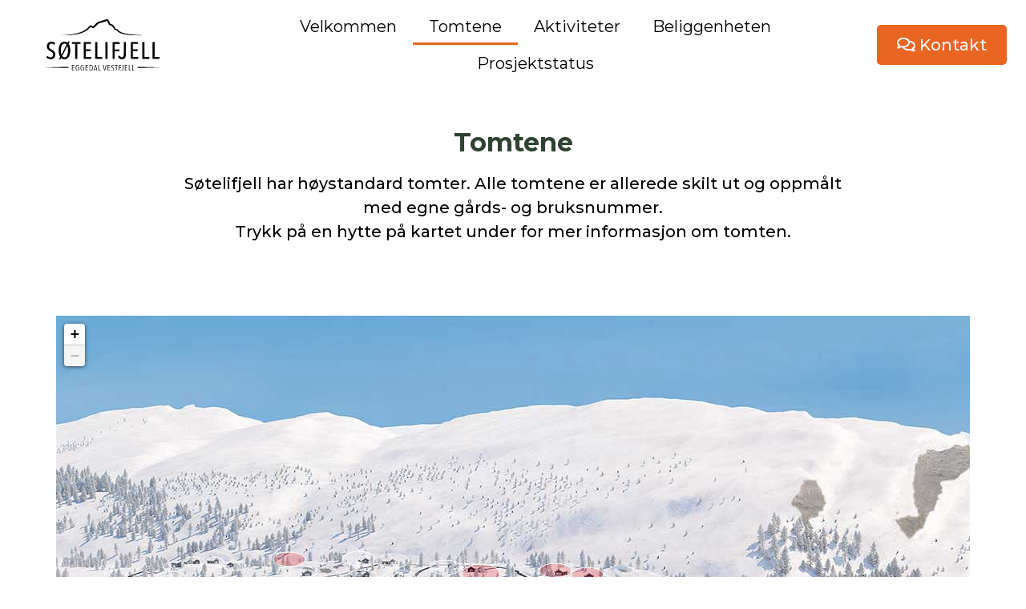

--- FILE ---
content_type: text/html; charset=UTF-8
request_url: https://sotelifjell.no/tomtene/
body_size: 10774
content:
<!doctype html>
<html lang="en-US">
<head>
	<!-- Google Tag Manager -->
<script>(function(w,d,s,l,i){w[l]=w[l]||[];w[l].push({'gtm.start':
new Date().getTime(),event:'gtm.js'});var f=d.getElementsByTagName(s)[0],
j=d.createElement(s),dl=l!='dataLayer'?'&l='+l:'';j.async=true;j.src=
'https://www.googletagmanager.com/gtm.js?id='+i+dl;f.parentNode.insertBefore(j,f);
})(window,document,'script','dataLayer','GTM-TMJJKCX');</script>
<!-- End Google Tag Manager -->
	<meta charset="UTF-8">
		<meta name="viewport" content="width=device-width, initial-scale=1">
	<link rel="profile" href="https://gmpg.org/xfn/11">
	<meta name='robots' content='index, follow, max-image-preview:large, max-snippet:-1, max-video-preview:-1' />

	<!-- This site is optimized with the Yoast SEO plugin v20.1 - https://yoast.com/wordpress/plugins/seo/ -->
	<title>Tomtene - Søtelifjell Hyttegrend</title>
	<link rel="canonical" href="https://sotelifjell.no/tomtene/" />
	<meta property="og:locale" content="en_US" />
	<meta property="og:type" content="article" />
	<meta property="og:title" content="Tomtene - Søtelifjell Hyttegrend" />
	<meta property="og:description" content="Søtelifjell har høystandard tomter. Alle tomtene er allerede skilt ut og oppmålt med egne gårds- og bruksnummer.Trykk på en hytte på kartet under for mer informasjon om tomten." />
	<meta property="og:url" content="https://sotelifjell.no/tomtene/" />
	<meta property="og:site_name" content="Søtelifjell Hyttegrend" />
	<meta property="article:publisher" content="https://www.facebook.com/sotelifjell.no" />
	<meta property="article:modified_time" content="2024-11-04T07:32:34+00:00" />
	<meta property="og:image" content="https://sotelifjell.no/wp-content/uploads/2023/02/drone.jpg" />
	<meta property="og:image:width" content="1600" />
	<meta property="og:image:height" content="1066" />
	<meta property="og:image:type" content="image/jpeg" />
	<meta name="twitter:card" content="summary_large_image" />
	<script type="application/ld+json" class="yoast-schema-graph">{"@context":"https://schema.org","@graph":[{"@type":"WebPage","@id":"https://sotelifjell.no/tomtene/","url":"https://sotelifjell.no/tomtene/","name":"Tomtene - Søtelifjell Hyttegrend","isPartOf":{"@id":"https://sotelifjell.no/#website"},"primaryImageOfPage":{"@id":"https://sotelifjell.no/tomtene/#primaryimage"},"image":{"@id":"https://sotelifjell.no/tomtene/#primaryimage"},"thumbnailUrl":"https://sotelifjell.no/wp-content/uploads/2023/02/drone.jpg","datePublished":"2023-02-09T12:56:30+00:00","dateModified":"2024-11-04T07:32:34+00:00","breadcrumb":{"@id":"https://sotelifjell.no/tomtene/#breadcrumb"},"inLanguage":"en-US","potentialAction":[{"@type":"ReadAction","target":["https://sotelifjell.no/tomtene/"]}]},{"@type":"ImageObject","inLanguage":"en-US","@id":"https://sotelifjell.no/tomtene/#primaryimage","url":"https://sotelifjell.no/wp-content/uploads/2023/02/drone.jpg","contentUrl":"https://sotelifjell.no/wp-content/uploads/2023/02/drone.jpg","width":1600,"height":1066},{"@type":"BreadcrumbList","@id":"https://sotelifjell.no/tomtene/#breadcrumb","itemListElement":[{"@type":"ListItem","position":1,"name":"Home","item":"https://sotelifjell.no/"},{"@type":"ListItem","position":2,"name":"Tomtene"}]},{"@type":"WebSite","@id":"https://sotelifjell.no/#website","url":"https://sotelifjell.no/","name":"Søtelifjell Hyttegrend","description":"Sørvest-vendte hyttetomter på Eggedal Vestfjell","publisher":{"@id":"https://sotelifjell.no/#organization"},"potentialAction":[{"@type":"SearchAction","target":{"@type":"EntryPoint","urlTemplate":"https://sotelifjell.no/?s={search_term_string}"},"query-input":"required name=search_term_string"}],"inLanguage":"en-US"},{"@type":"Organization","@id":"https://sotelifjell.no/#organization","name":"Søtelifjell Hyttegrend","url":"https://sotelifjell.no/","logo":{"@type":"ImageObject","inLanguage":"en-US","@id":"https://sotelifjell.no/#/schema/logo/image/","url":"https://sotelifjell.no/wp-content/uploads/2023/02/logo-dark-thick.svg","contentUrl":"https://sotelifjell.no/wp-content/uploads/2023/02/logo-dark-thick.svg","width":869,"height":398,"caption":"Søtelifjell Hyttegrend"},"image":{"@id":"https://sotelifjell.no/#/schema/logo/image/"},"sameAs":["https://www.facebook.com/sotelifjell.no"]}]}</script>
	<!-- / Yoast SEO plugin. -->


<link rel='dns-prefetch' href='//s.w.org' />
<link rel="alternate" type="application/rss+xml" title="Søtelifjell Hyttegrend &raquo; Feed" href="https://sotelifjell.no/feed/" />
<link rel="alternate" type="application/rss+xml" title="Søtelifjell Hyttegrend &raquo; Comments Feed" href="https://sotelifjell.no/comments/feed/" />
<script>
window._wpemojiSettings = {"baseUrl":"https:\/\/s.w.org\/images\/core\/emoji\/14.0.0\/72x72\/","ext":".png","svgUrl":"https:\/\/s.w.org\/images\/core\/emoji\/14.0.0\/svg\/","svgExt":".svg","source":{"concatemoji":"https:\/\/sotelifjell.no\/wp-includes\/js\/wp-emoji-release.min.js?ver=6.0.9"}};
/*! This file is auto-generated */
!function(e,a,t){var n,r,o,i=a.createElement("canvas"),p=i.getContext&&i.getContext("2d");function s(e,t){var a=String.fromCharCode,e=(p.clearRect(0,0,i.width,i.height),p.fillText(a.apply(this,e),0,0),i.toDataURL());return p.clearRect(0,0,i.width,i.height),p.fillText(a.apply(this,t),0,0),e===i.toDataURL()}function c(e){var t=a.createElement("script");t.src=e,t.defer=t.type="text/javascript",a.getElementsByTagName("head")[0].appendChild(t)}for(o=Array("flag","emoji"),t.supports={everything:!0,everythingExceptFlag:!0},r=0;r<o.length;r++)t.supports[o[r]]=function(e){if(!p||!p.fillText)return!1;switch(p.textBaseline="top",p.font="600 32px Arial",e){case"flag":return s([127987,65039,8205,9895,65039],[127987,65039,8203,9895,65039])?!1:!s([55356,56826,55356,56819],[55356,56826,8203,55356,56819])&&!s([55356,57332,56128,56423,56128,56418,56128,56421,56128,56430,56128,56423,56128,56447],[55356,57332,8203,56128,56423,8203,56128,56418,8203,56128,56421,8203,56128,56430,8203,56128,56423,8203,56128,56447]);case"emoji":return!s([129777,127995,8205,129778,127999],[129777,127995,8203,129778,127999])}return!1}(o[r]),t.supports.everything=t.supports.everything&&t.supports[o[r]],"flag"!==o[r]&&(t.supports.everythingExceptFlag=t.supports.everythingExceptFlag&&t.supports[o[r]]);t.supports.everythingExceptFlag=t.supports.everythingExceptFlag&&!t.supports.flag,t.DOMReady=!1,t.readyCallback=function(){t.DOMReady=!0},t.supports.everything||(n=function(){t.readyCallback()},a.addEventListener?(a.addEventListener("DOMContentLoaded",n,!1),e.addEventListener("load",n,!1)):(e.attachEvent("onload",n),a.attachEvent("onreadystatechange",function(){"complete"===a.readyState&&t.readyCallback()})),(e=t.source||{}).concatemoji?c(e.concatemoji):e.wpemoji&&e.twemoji&&(c(e.twemoji),c(e.wpemoji)))}(window,document,window._wpemojiSettings);
</script>
<style>
img.wp-smiley,
img.emoji {
	display: inline !important;
	border: none !important;
	box-shadow: none !important;
	height: 1em !important;
	width: 1em !important;
	margin: 0 0.07em !important;
	vertical-align: -0.1em !important;
	background: none !important;
	padding: 0 !important;
}
</style>
	<link rel='stylesheet' id='wp-block-library-css'  href='https://sotelifjell.no/wp-includes/css/dist/block-library/style.min.css?ver=6.0.9' media='all' />
<style id='global-styles-inline-css'>
body{--wp--preset--color--black: #000000;--wp--preset--color--cyan-bluish-gray: #abb8c3;--wp--preset--color--white: #ffffff;--wp--preset--color--pale-pink: #f78da7;--wp--preset--color--vivid-red: #cf2e2e;--wp--preset--color--luminous-vivid-orange: #ff6900;--wp--preset--color--luminous-vivid-amber: #fcb900;--wp--preset--color--light-green-cyan: #7bdcb5;--wp--preset--color--vivid-green-cyan: #00d084;--wp--preset--color--pale-cyan-blue: #8ed1fc;--wp--preset--color--vivid-cyan-blue: #0693e3;--wp--preset--color--vivid-purple: #9b51e0;--wp--preset--gradient--vivid-cyan-blue-to-vivid-purple: linear-gradient(135deg,rgba(6,147,227,1) 0%,rgb(155,81,224) 100%);--wp--preset--gradient--light-green-cyan-to-vivid-green-cyan: linear-gradient(135deg,rgb(122,220,180) 0%,rgb(0,208,130) 100%);--wp--preset--gradient--luminous-vivid-amber-to-luminous-vivid-orange: linear-gradient(135deg,rgba(252,185,0,1) 0%,rgba(255,105,0,1) 100%);--wp--preset--gradient--luminous-vivid-orange-to-vivid-red: linear-gradient(135deg,rgba(255,105,0,1) 0%,rgb(207,46,46) 100%);--wp--preset--gradient--very-light-gray-to-cyan-bluish-gray: linear-gradient(135deg,rgb(238,238,238) 0%,rgb(169,184,195) 100%);--wp--preset--gradient--cool-to-warm-spectrum: linear-gradient(135deg,rgb(74,234,220) 0%,rgb(151,120,209) 20%,rgb(207,42,186) 40%,rgb(238,44,130) 60%,rgb(251,105,98) 80%,rgb(254,248,76) 100%);--wp--preset--gradient--blush-light-purple: linear-gradient(135deg,rgb(255,206,236) 0%,rgb(152,150,240) 100%);--wp--preset--gradient--blush-bordeaux: linear-gradient(135deg,rgb(254,205,165) 0%,rgb(254,45,45) 50%,rgb(107,0,62) 100%);--wp--preset--gradient--luminous-dusk: linear-gradient(135deg,rgb(255,203,112) 0%,rgb(199,81,192) 50%,rgb(65,88,208) 100%);--wp--preset--gradient--pale-ocean: linear-gradient(135deg,rgb(255,245,203) 0%,rgb(182,227,212) 50%,rgb(51,167,181) 100%);--wp--preset--gradient--electric-grass: linear-gradient(135deg,rgb(202,248,128) 0%,rgb(113,206,126) 100%);--wp--preset--gradient--midnight: linear-gradient(135deg,rgb(2,3,129) 0%,rgb(40,116,252) 100%);--wp--preset--duotone--dark-grayscale: url('#wp-duotone-dark-grayscale');--wp--preset--duotone--grayscale: url('#wp-duotone-grayscale');--wp--preset--duotone--purple-yellow: url('#wp-duotone-purple-yellow');--wp--preset--duotone--blue-red: url('#wp-duotone-blue-red');--wp--preset--duotone--midnight: url('#wp-duotone-midnight');--wp--preset--duotone--magenta-yellow: url('#wp-duotone-magenta-yellow');--wp--preset--duotone--purple-green: url('#wp-duotone-purple-green');--wp--preset--duotone--blue-orange: url('#wp-duotone-blue-orange');--wp--preset--font-size--small: 13px;--wp--preset--font-size--medium: 20px;--wp--preset--font-size--large: 36px;--wp--preset--font-size--x-large: 42px;}.has-black-color{color: var(--wp--preset--color--black) !important;}.has-cyan-bluish-gray-color{color: var(--wp--preset--color--cyan-bluish-gray) !important;}.has-white-color{color: var(--wp--preset--color--white) !important;}.has-pale-pink-color{color: var(--wp--preset--color--pale-pink) !important;}.has-vivid-red-color{color: var(--wp--preset--color--vivid-red) !important;}.has-luminous-vivid-orange-color{color: var(--wp--preset--color--luminous-vivid-orange) !important;}.has-luminous-vivid-amber-color{color: var(--wp--preset--color--luminous-vivid-amber) !important;}.has-light-green-cyan-color{color: var(--wp--preset--color--light-green-cyan) !important;}.has-vivid-green-cyan-color{color: var(--wp--preset--color--vivid-green-cyan) !important;}.has-pale-cyan-blue-color{color: var(--wp--preset--color--pale-cyan-blue) !important;}.has-vivid-cyan-blue-color{color: var(--wp--preset--color--vivid-cyan-blue) !important;}.has-vivid-purple-color{color: var(--wp--preset--color--vivid-purple) !important;}.has-black-background-color{background-color: var(--wp--preset--color--black) !important;}.has-cyan-bluish-gray-background-color{background-color: var(--wp--preset--color--cyan-bluish-gray) !important;}.has-white-background-color{background-color: var(--wp--preset--color--white) !important;}.has-pale-pink-background-color{background-color: var(--wp--preset--color--pale-pink) !important;}.has-vivid-red-background-color{background-color: var(--wp--preset--color--vivid-red) !important;}.has-luminous-vivid-orange-background-color{background-color: var(--wp--preset--color--luminous-vivid-orange) !important;}.has-luminous-vivid-amber-background-color{background-color: var(--wp--preset--color--luminous-vivid-amber) !important;}.has-light-green-cyan-background-color{background-color: var(--wp--preset--color--light-green-cyan) !important;}.has-vivid-green-cyan-background-color{background-color: var(--wp--preset--color--vivid-green-cyan) !important;}.has-pale-cyan-blue-background-color{background-color: var(--wp--preset--color--pale-cyan-blue) !important;}.has-vivid-cyan-blue-background-color{background-color: var(--wp--preset--color--vivid-cyan-blue) !important;}.has-vivid-purple-background-color{background-color: var(--wp--preset--color--vivid-purple) !important;}.has-black-border-color{border-color: var(--wp--preset--color--black) !important;}.has-cyan-bluish-gray-border-color{border-color: var(--wp--preset--color--cyan-bluish-gray) !important;}.has-white-border-color{border-color: var(--wp--preset--color--white) !important;}.has-pale-pink-border-color{border-color: var(--wp--preset--color--pale-pink) !important;}.has-vivid-red-border-color{border-color: var(--wp--preset--color--vivid-red) !important;}.has-luminous-vivid-orange-border-color{border-color: var(--wp--preset--color--luminous-vivid-orange) !important;}.has-luminous-vivid-amber-border-color{border-color: var(--wp--preset--color--luminous-vivid-amber) !important;}.has-light-green-cyan-border-color{border-color: var(--wp--preset--color--light-green-cyan) !important;}.has-vivid-green-cyan-border-color{border-color: var(--wp--preset--color--vivid-green-cyan) !important;}.has-pale-cyan-blue-border-color{border-color: var(--wp--preset--color--pale-cyan-blue) !important;}.has-vivid-cyan-blue-border-color{border-color: var(--wp--preset--color--vivid-cyan-blue) !important;}.has-vivid-purple-border-color{border-color: var(--wp--preset--color--vivid-purple) !important;}.has-vivid-cyan-blue-to-vivid-purple-gradient-background{background: var(--wp--preset--gradient--vivid-cyan-blue-to-vivid-purple) !important;}.has-light-green-cyan-to-vivid-green-cyan-gradient-background{background: var(--wp--preset--gradient--light-green-cyan-to-vivid-green-cyan) !important;}.has-luminous-vivid-amber-to-luminous-vivid-orange-gradient-background{background: var(--wp--preset--gradient--luminous-vivid-amber-to-luminous-vivid-orange) !important;}.has-luminous-vivid-orange-to-vivid-red-gradient-background{background: var(--wp--preset--gradient--luminous-vivid-orange-to-vivid-red) !important;}.has-very-light-gray-to-cyan-bluish-gray-gradient-background{background: var(--wp--preset--gradient--very-light-gray-to-cyan-bluish-gray) !important;}.has-cool-to-warm-spectrum-gradient-background{background: var(--wp--preset--gradient--cool-to-warm-spectrum) !important;}.has-blush-light-purple-gradient-background{background: var(--wp--preset--gradient--blush-light-purple) !important;}.has-blush-bordeaux-gradient-background{background: var(--wp--preset--gradient--blush-bordeaux) !important;}.has-luminous-dusk-gradient-background{background: var(--wp--preset--gradient--luminous-dusk) !important;}.has-pale-ocean-gradient-background{background: var(--wp--preset--gradient--pale-ocean) !important;}.has-electric-grass-gradient-background{background: var(--wp--preset--gradient--electric-grass) !important;}.has-midnight-gradient-background{background: var(--wp--preset--gradient--midnight) !important;}.has-small-font-size{font-size: var(--wp--preset--font-size--small) !important;}.has-medium-font-size{font-size: var(--wp--preset--font-size--medium) !important;}.has-large-font-size{font-size: var(--wp--preset--font-size--large) !important;}.has-x-large-font-size{font-size: var(--wp--preset--font-size--x-large) !important;}
</style>
<link rel='stylesheet' id='hello-elementor-css'  href='https://sotelifjell.no/wp-content/themes/hello-elementor/style.min.css?ver=2.6.1' media='all' />
<link rel='stylesheet' id='hello-elementor-theme-style-css'  href='https://sotelifjell.no/wp-content/themes/hello-elementor/theme.min.css?ver=2.6.1' media='all' />
<link rel='stylesheet' id='elementor-frontend-css'  href='https://sotelifjell.no/wp-content/plugins/elementor/assets/css/frontend-lite.min.css?ver=3.10.2' media='all' />
<style id='elementor-frontend-inline-css'>
.elementor-25 .elementor-element.elementor-element-2ff9d9e:not(.elementor-motion-effects-element-type-background), .elementor-25 .elementor-element.elementor-element-2ff9d9e > .elementor-motion-effects-container > .elementor-motion-effects-layer{background-image:url("https://sotelifjell.no/wp-content/uploads/2023/02/drone.jpg");}
</style>
<link rel='stylesheet' id='elementor-post-5-css'  href='https://sotelifjell.no/wp-content/uploads/elementor/css/post-5.css?ver=1676033115' media='all' />
<link rel='stylesheet' id='elementor-icons-css'  href='https://sotelifjell.no/wp-content/plugins/elementor/assets/lib/eicons/css/elementor-icons.min.css?ver=5.17.0' media='all' />
<link rel='stylesheet' id='elementor-pro-css'  href='https://sotelifjell.no/wp-content/plugins/elementor-pro/assets/css/frontend-lite.min.css?ver=3.8.1' media='all' />
<link rel='stylesheet' id='uael-frontend-css'  href='https://sotelifjell.no/wp-content/plugins/ultimate-elementor/assets/min-css/uael-frontend.min.css?ver=1.36.14' media='all' />
<link rel='stylesheet' id='elementor-global-css'  href='https://sotelifjell.no/wp-content/uploads/elementor/css/global.css?ver=1676033115' media='all' />
<link rel='stylesheet' id='elementor-post-30-css'  href='https://sotelifjell.no/wp-content/uploads/elementor/css/post-30.css?ver=1676033825' media='all' />
<link rel='stylesheet' id='elementor-post-7-css'  href='https://sotelifjell.no/wp-content/uploads/elementor/css/post-7.css?ver=1679493931' media='all' />
<link rel='stylesheet' id='elementor-post-19-css'  href='https://sotelifjell.no/wp-content/uploads/elementor/css/post-19.css?ver=1676903079' media='all' />
<link rel='stylesheet' id='elementor-post-25-css'  href='https://sotelifjell.no/wp-content/uploads/elementor/css/post-25.css?ver=1676033116' media='all' />
<link rel='stylesheet' id='google-fonts-1-css'  href='https://fonts.googleapis.com/css?family=Montserrat%3A100%2C100italic%2C200%2C200italic%2C300%2C300italic%2C400%2C400italic%2C500%2C500italic%2C600%2C600italic%2C700%2C700italic%2C800%2C800italic%2C900%2C900italic&#038;display=swap&#038;ver=6.0.9' media='all' />
<link rel='stylesheet' id='elementor-icons-shared-0-css'  href='https://sotelifjell.no/wp-content/plugins/elementor/assets/lib/font-awesome/css/fontawesome.min.css?ver=5.15.3' media='all' />
<link rel='stylesheet' id='elementor-icons-fa-solid-css'  href='https://sotelifjell.no/wp-content/plugins/elementor/assets/lib/font-awesome/css/solid.min.css?ver=5.15.3' media='all' />
<link rel='stylesheet' id='elementor-icons-fa-regular-css'  href='https://sotelifjell.no/wp-content/plugins/elementor/assets/lib/font-awesome/css/regular.min.css?ver=5.15.3' media='all' />
<link rel="preconnect" href="https://fonts.gstatic.com/" crossorigin><script src='https://sotelifjell.no/wp-includes/js/jquery/jquery.min.js?ver=3.6.0' id='jquery-core-js'></script>
<script src='https://sotelifjell.no/wp-includes/js/jquery/jquery-migrate.min.js?ver=3.3.2' id='jquery-migrate-js'></script>
<link rel="https://api.w.org/" href="https://sotelifjell.no/wp-json/" /><link rel="alternate" type="application/json" href="https://sotelifjell.no/wp-json/wp/v2/pages/30" /><link rel="EditURI" type="application/rsd+xml" title="RSD" href="https://sotelifjell.no/xmlrpc.php?rsd" />
<link rel="wlwmanifest" type="application/wlwmanifest+xml" href="https://sotelifjell.no/wp-includes/wlwmanifest.xml" /> 
<meta name="generator" content="WordPress 6.0.9" />
<link rel='shortlink' href='https://sotelifjell.no/?p=30' />
<link rel="alternate" type="application/json+oembed" href="https://sotelifjell.no/wp-json/oembed/1.0/embed?url=https%3A%2F%2Fsotelifjell.no%2Ftomtene%2F" />
<link rel="alternate" type="text/xml+oembed" href="https://sotelifjell.no/wp-json/oembed/1.0/embed?url=https%3A%2F%2Fsotelifjell.no%2Ftomtene%2F&#038;format=xml" />
<link rel="icon" href="https://sotelifjell.no/wp-content/uploads/2023/02/Sotelifjell-Hyttegrend-favicon-150x150.png" sizes="32x32" />
<link rel="icon" href="https://sotelifjell.no/wp-content/uploads/2023/02/Sotelifjell-Hyttegrend-favicon-300x300.png" sizes="192x192" />
<link rel="apple-touch-icon" href="https://sotelifjell.no/wp-content/uploads/2023/02/Sotelifjell-Hyttegrend-favicon-300x300.png" />
<meta name="msapplication-TileImage" content="https://sotelifjell.no/wp-content/uploads/2023/02/Sotelifjell-Hyttegrend-favicon-300x300.png" />
</head>
<body class="page-template-default page page-id-30 wp-custom-logo elementor-default elementor-template-full-width elementor-kit-5 elementor-page elementor-page-30 elementor-page-25">

<svg xmlns="http://www.w3.org/2000/svg" viewBox="0 0 0 0" width="0" height="0" focusable="false" role="none" style="visibility: hidden; position: absolute; left: -9999px; overflow: hidden;" ><defs><filter id="wp-duotone-dark-grayscale"><feColorMatrix color-interpolation-filters="sRGB" type="matrix" values=" .299 .587 .114 0 0 .299 .587 .114 0 0 .299 .587 .114 0 0 .299 .587 .114 0 0 " /><feComponentTransfer color-interpolation-filters="sRGB" ><feFuncR type="table" tableValues="0 0.49803921568627" /><feFuncG type="table" tableValues="0 0.49803921568627" /><feFuncB type="table" tableValues="0 0.49803921568627" /><feFuncA type="table" tableValues="1 1" /></feComponentTransfer><feComposite in2="SourceGraphic" operator="in" /></filter></defs></svg><svg xmlns="http://www.w3.org/2000/svg" viewBox="0 0 0 0" width="0" height="0" focusable="false" role="none" style="visibility: hidden; position: absolute; left: -9999px; overflow: hidden;" ><defs><filter id="wp-duotone-grayscale"><feColorMatrix color-interpolation-filters="sRGB" type="matrix" values=" .299 .587 .114 0 0 .299 .587 .114 0 0 .299 .587 .114 0 0 .299 .587 .114 0 0 " /><feComponentTransfer color-interpolation-filters="sRGB" ><feFuncR type="table" tableValues="0 1" /><feFuncG type="table" tableValues="0 1" /><feFuncB type="table" tableValues="0 1" /><feFuncA type="table" tableValues="1 1" /></feComponentTransfer><feComposite in2="SourceGraphic" operator="in" /></filter></defs></svg><svg xmlns="http://www.w3.org/2000/svg" viewBox="0 0 0 0" width="0" height="0" focusable="false" role="none" style="visibility: hidden; position: absolute; left: -9999px; overflow: hidden;" ><defs><filter id="wp-duotone-purple-yellow"><feColorMatrix color-interpolation-filters="sRGB" type="matrix" values=" .299 .587 .114 0 0 .299 .587 .114 0 0 .299 .587 .114 0 0 .299 .587 .114 0 0 " /><feComponentTransfer color-interpolation-filters="sRGB" ><feFuncR type="table" tableValues="0.54901960784314 0.98823529411765" /><feFuncG type="table" tableValues="0 1" /><feFuncB type="table" tableValues="0.71764705882353 0.25490196078431" /><feFuncA type="table" tableValues="1 1" /></feComponentTransfer><feComposite in2="SourceGraphic" operator="in" /></filter></defs></svg><svg xmlns="http://www.w3.org/2000/svg" viewBox="0 0 0 0" width="0" height="0" focusable="false" role="none" style="visibility: hidden; position: absolute; left: -9999px; overflow: hidden;" ><defs><filter id="wp-duotone-blue-red"><feColorMatrix color-interpolation-filters="sRGB" type="matrix" values=" .299 .587 .114 0 0 .299 .587 .114 0 0 .299 .587 .114 0 0 .299 .587 .114 0 0 " /><feComponentTransfer color-interpolation-filters="sRGB" ><feFuncR type="table" tableValues="0 1" /><feFuncG type="table" tableValues="0 0.27843137254902" /><feFuncB type="table" tableValues="0.5921568627451 0.27843137254902" /><feFuncA type="table" tableValues="1 1" /></feComponentTransfer><feComposite in2="SourceGraphic" operator="in" /></filter></defs></svg><svg xmlns="http://www.w3.org/2000/svg" viewBox="0 0 0 0" width="0" height="0" focusable="false" role="none" style="visibility: hidden; position: absolute; left: -9999px; overflow: hidden;" ><defs><filter id="wp-duotone-midnight"><feColorMatrix color-interpolation-filters="sRGB" type="matrix" values=" .299 .587 .114 0 0 .299 .587 .114 0 0 .299 .587 .114 0 0 .299 .587 .114 0 0 " /><feComponentTransfer color-interpolation-filters="sRGB" ><feFuncR type="table" tableValues="0 0" /><feFuncG type="table" tableValues="0 0.64705882352941" /><feFuncB type="table" tableValues="0 1" /><feFuncA type="table" tableValues="1 1" /></feComponentTransfer><feComposite in2="SourceGraphic" operator="in" /></filter></defs></svg><svg xmlns="http://www.w3.org/2000/svg" viewBox="0 0 0 0" width="0" height="0" focusable="false" role="none" style="visibility: hidden; position: absolute; left: -9999px; overflow: hidden;" ><defs><filter id="wp-duotone-magenta-yellow"><feColorMatrix color-interpolation-filters="sRGB" type="matrix" values=" .299 .587 .114 0 0 .299 .587 .114 0 0 .299 .587 .114 0 0 .299 .587 .114 0 0 " /><feComponentTransfer color-interpolation-filters="sRGB" ><feFuncR type="table" tableValues="0.78039215686275 1" /><feFuncG type="table" tableValues="0 0.94901960784314" /><feFuncB type="table" tableValues="0.35294117647059 0.47058823529412" /><feFuncA type="table" tableValues="1 1" /></feComponentTransfer><feComposite in2="SourceGraphic" operator="in" /></filter></defs></svg><svg xmlns="http://www.w3.org/2000/svg" viewBox="0 0 0 0" width="0" height="0" focusable="false" role="none" style="visibility: hidden; position: absolute; left: -9999px; overflow: hidden;" ><defs><filter id="wp-duotone-purple-green"><feColorMatrix color-interpolation-filters="sRGB" type="matrix" values=" .299 .587 .114 0 0 .299 .587 .114 0 0 .299 .587 .114 0 0 .299 .587 .114 0 0 " /><feComponentTransfer color-interpolation-filters="sRGB" ><feFuncR type="table" tableValues="0.65098039215686 0.40392156862745" /><feFuncG type="table" tableValues="0 1" /><feFuncB type="table" tableValues="0.44705882352941 0.4" /><feFuncA type="table" tableValues="1 1" /></feComponentTransfer><feComposite in2="SourceGraphic" operator="in" /></filter></defs></svg><svg xmlns="http://www.w3.org/2000/svg" viewBox="0 0 0 0" width="0" height="0" focusable="false" role="none" style="visibility: hidden; position: absolute; left: -9999px; overflow: hidden;" ><defs><filter id="wp-duotone-blue-orange"><feColorMatrix color-interpolation-filters="sRGB" type="matrix" values=" .299 .587 .114 0 0 .299 .587 .114 0 0 .299 .587 .114 0 0 .299 .587 .114 0 0 " /><feComponentTransfer color-interpolation-filters="sRGB" ><feFuncR type="table" tableValues="0.098039215686275 1" /><feFuncG type="table" tableValues="0 0.66274509803922" /><feFuncB type="table" tableValues="0.84705882352941 0.41960784313725" /><feFuncA type="table" tableValues="1 1" /></feComponentTransfer><feComposite in2="SourceGraphic" operator="in" /></filter></defs></svg>
	<!-- Google Tag Manager (noscript) -->
<noscript><iframe src="https://www.googletagmanager.com/ns.html?id=GTM-TMJJKCX"
height="0" width="0" style="display:none;visibility:hidden"></iframe></noscript>
<!-- End Google Tag Manager (noscript) -->
	
	<script>
  fbq('track', 'Lead', {
    value: 1,
    currency: 'NOK',
  });
</script>
	
<a class="skip-link screen-reader-text" href="#content">
	Skip to content</a>

		<div data-elementor-type="header" data-elementor-id="7" class="elementor elementor-7 elementor-location-header">
								<section class="elementor-section elementor-top-section elementor-element elementor-element-a00aeee elementor-section-full_width elementor-section-content-middle elementor-section-height-default elementor-section-height-default" data-id="a00aeee" data-element_type="section">
						<div class="elementor-container elementor-column-gap-default">
					<div class="elementor-column elementor-col-33 elementor-top-column elementor-element elementor-element-baf1e39" data-id="baf1e39" data-element_type="column">
			<div class="elementor-widget-wrap elementor-element-populated">
								<div class="elementor-element elementor-element-8e344d9 elementor-widget elementor-widget-image" data-id="8e344d9" data-element_type="widget" data-widget_type="image.default">
				<div class="elementor-widget-container">
			<style>/*! elementor - v3.10.2 - 29-01-2023 */
.elementor-widget-image{text-align:center}.elementor-widget-image a{display:inline-block}.elementor-widget-image a img[src$=".svg"]{width:48px}.elementor-widget-image img{vertical-align:middle;display:inline-block}</style>													<a href="https://sotelifjell.no">
							<img width="665" height="304" src="https://sotelifjell.no/wp-content/uploads/2023/02/Sotelifjell-logo-sort.svg" class="attachment-large size-large wp-image-251" alt="" loading="lazy" />								</a>
															</div>
				</div>
					</div>
		</div>
				<div class="elementor-column elementor-col-33 elementor-top-column elementor-element elementor-element-09165fe" data-id="09165fe" data-element_type="column">
			<div class="elementor-widget-wrap elementor-element-populated">
								<div class="elementor-element elementor-element-c0abcf8 elementor-nav-menu__align-center elementor-nav-menu--stretch elementor-nav-menu--dropdown-tablet elementor-nav-menu__text-align-aside elementor-nav-menu--toggle elementor-nav-menu--burger elementor-widget elementor-widget-nav-menu" data-id="c0abcf8" data-element_type="widget" data-settings="{&quot;full_width&quot;:&quot;stretch&quot;,&quot;layout&quot;:&quot;horizontal&quot;,&quot;submenu_icon&quot;:{&quot;value&quot;:&quot;&lt;i class=\&quot;fas fa-caret-down\&quot;&gt;&lt;\/i&gt;&quot;,&quot;library&quot;:&quot;fa-solid&quot;},&quot;toggle&quot;:&quot;burger&quot;}" data-widget_type="nav-menu.default">
				<div class="elementor-widget-container">
			<link rel="stylesheet" href="https://sotelifjell.no/wp-content/plugins/elementor-pro/assets/css/widget-nav-menu.min.css">			<nav migration_allowed="1" migrated="0" class="elementor-nav-menu--main elementor-nav-menu__container elementor-nav-menu--layout-horizontal e--pointer-underline e--animation-fade">
				<ul id="menu-1-c0abcf8" class="elementor-nav-menu"><li class="menu-item menu-item-type-post_type menu-item-object-page menu-item-home menu-item-138"><a href="https://sotelifjell.no/" class="elementor-item">Velkommen</a></li>
<li class="menu-item menu-item-type-post_type menu-item-object-page current-menu-item page_item page-item-30 current_page_item menu-item-49"><a href="https://sotelifjell.no/tomtene/" aria-current="page" class="elementor-item elementor-item-active">Tomtene</a></li>
<li class="menu-item menu-item-type-post_type menu-item-object-page menu-item-80"><a href="https://sotelifjell.no/aktiviteter/" class="elementor-item">Aktiviteter</a></li>
<li class="menu-item menu-item-type-post_type menu-item-object-page menu-item-86"><a href="https://sotelifjell.no/beliggenheten/" class="elementor-item">Beliggenheten</a></li>
<li class="menu-item menu-item-type-post_type menu-item-object-page menu-item-99"><a href="https://sotelifjell.no/prosjektstatus/" class="elementor-item">Prosjektstatus</a></li>
</ul>			</nav>
					<div class="elementor-menu-toggle" role="button" tabindex="0" aria-label="Menu Toggle" aria-expanded="false">
			<i aria-hidden="true" role="presentation" class="elementor-menu-toggle__icon--open eicon-menu-bar"></i><i aria-hidden="true" role="presentation" class="elementor-menu-toggle__icon--close eicon-close"></i>			<span class="elementor-screen-only">Menu</span>
		</div>
			<nav class="elementor-nav-menu--dropdown elementor-nav-menu__container" aria-hidden="true">
				<ul id="menu-2-c0abcf8" class="elementor-nav-menu"><li class="menu-item menu-item-type-post_type menu-item-object-page menu-item-home menu-item-138"><a href="https://sotelifjell.no/" class="elementor-item" tabindex="-1">Velkommen</a></li>
<li class="menu-item menu-item-type-post_type menu-item-object-page current-menu-item page_item page-item-30 current_page_item menu-item-49"><a href="https://sotelifjell.no/tomtene/" aria-current="page" class="elementor-item elementor-item-active" tabindex="-1">Tomtene</a></li>
<li class="menu-item menu-item-type-post_type menu-item-object-page menu-item-80"><a href="https://sotelifjell.no/aktiviteter/" class="elementor-item" tabindex="-1">Aktiviteter</a></li>
<li class="menu-item menu-item-type-post_type menu-item-object-page menu-item-86"><a href="https://sotelifjell.no/beliggenheten/" class="elementor-item" tabindex="-1">Beliggenheten</a></li>
<li class="menu-item menu-item-type-post_type menu-item-object-page menu-item-99"><a href="https://sotelifjell.no/prosjektstatus/" class="elementor-item" tabindex="-1">Prosjektstatus</a></li>
</ul>			</nav>
				</div>
				</div>
					</div>
		</div>
				<div class="elementor-column elementor-col-33 elementor-top-column elementor-element elementor-element-23e8bff" data-id="23e8bff" data-element_type="column" data-settings="{&quot;background_background&quot;:&quot;classic&quot;}">
			<div class="elementor-widget-wrap elementor-element-populated">
								<div class="elementor-element elementor-element-715f53d elementor-align-center elementor-widget elementor-widget-button" data-id="715f53d" data-element_type="widget" data-widget_type="button.default">
				<div class="elementor-widget-container">
					<div class="elementor-button-wrapper">
			<a href="https://sotelifjell.no/kontakt/" class="elementor-button-link elementor-button elementor-size-sm" role="button">
						<span class="elementor-button-content-wrapper">
							<span class="elementor-button-icon elementor-align-icon-left">
				<i aria-hidden="true" class="far fa-comments"></i>			</span>
						<span class="elementor-button-text">Kontakt</span>
		</span>
					</a>
		</div>
				</div>
				</div>
					</div>
		</div>
							</div>
		</section>
						</div>
				<div data-elementor-type="wp-page" data-elementor-id="30" class="elementor elementor-30">
									<section class="elementor-section elementor-top-section elementor-element elementor-element-4f2ce616 elementor-section-boxed elementor-section-height-default elementor-section-height-default" data-id="4f2ce616" data-element_type="section">
						<div class="elementor-container elementor-column-gap-default">
					<div class="elementor-column elementor-col-100 elementor-top-column elementor-element elementor-element-6b640eac" data-id="6b640eac" data-element_type="column">
			<div class="elementor-widget-wrap elementor-element-populated">
								<div class="elementor-element elementor-element-37ee5b6 elementor-widget elementor-widget-heading" data-id="37ee5b6" data-element_type="widget" data-widget_type="heading.default">
				<div class="elementor-widget-container">
			<style>/*! elementor - v3.10.2 - 29-01-2023 */
.elementor-heading-title{padding:0;margin:0;line-height:1}.elementor-widget-heading .elementor-heading-title[class*=elementor-size-]>a{color:inherit;font-size:inherit;line-height:inherit}.elementor-widget-heading .elementor-heading-title.elementor-size-small{font-size:15px}.elementor-widget-heading .elementor-heading-title.elementor-size-medium{font-size:19px}.elementor-widget-heading .elementor-heading-title.elementor-size-large{font-size:29px}.elementor-widget-heading .elementor-heading-title.elementor-size-xl{font-size:39px}.elementor-widget-heading .elementor-heading-title.elementor-size-xxl{font-size:59px}</style><h2 class="elementor-heading-title elementor-size-default">Tomtene</h2>		</div>
				</div>
				<div class="elementor-element elementor-element-bd2dba2 elementor-widget elementor-widget-text-editor" data-id="bd2dba2" data-element_type="widget" data-widget_type="text-editor.default">
				<div class="elementor-widget-container">
			<style>/*! elementor - v3.10.2 - 29-01-2023 */
.elementor-widget-text-editor.elementor-drop-cap-view-stacked .elementor-drop-cap{background-color:#818a91;color:#fff}.elementor-widget-text-editor.elementor-drop-cap-view-framed .elementor-drop-cap{color:#818a91;border:3px solid;background-color:transparent}.elementor-widget-text-editor:not(.elementor-drop-cap-view-default) .elementor-drop-cap{margin-top:8px}.elementor-widget-text-editor:not(.elementor-drop-cap-view-default) .elementor-drop-cap-letter{width:1em;height:1em}.elementor-widget-text-editor .elementor-drop-cap{float:left;text-align:center;line-height:1;font-size:50px}.elementor-widget-text-editor .elementor-drop-cap-letter{display:inline-block}</style>				<!-- wp:paragraph -->
<p>Søtelifjell har høystandard tomter. Alle tomtene er allerede skilt ut og oppmålt med egne gårds- og bruksnummer.<br>Trykk på en hytte på kartet under for mer informasjon om tomten.</p>
<!-- /wp:paragraph -->						</div>
				</div>
					</div>
		</div>
							</div>
		</section>
				<section class="elementor-section elementor-top-section elementor-element elementor-element-2b6c44a elementor-section-height-min-height elementor-section-items-stretch elementor-section-boxed elementor-section-height-default" data-id="2b6c44a" data-element_type="section">
						<div class="elementor-container elementor-column-gap-no">
					<div class="elementor-column elementor-col-100 elementor-top-column elementor-element elementor-element-55fb906" data-id="55fb906" data-element_type="column">
			<div class="elementor-widget-wrap elementor-element-populated">
								<div class="elementor-element elementor-element-41f6973 elementor-widget elementor-widget-html" data-id="41f6973" data-element_type="widget" data-widget_type="html.default">
				<div class="elementor-widget-container">
			<iframe src="https://vary-map.firebaseapp.com/" style="position: absolute; border: 0; width: 100%; height: 800px; margin-bottom: 4px;">
</iframe>		</div>
				</div>
					</div>
		</div>
							</div>
		</section>
				<section class="elementor-section elementor-top-section elementor-element elementor-element-22b86a5 elementor-section-boxed elementor-section-height-default elementor-section-height-default" data-id="22b86a5" data-element_type="section">
						<div class="elementor-container elementor-column-gap-default">
					<div class="elementor-column elementor-col-100 elementor-top-column elementor-element elementor-element-2f254bf" data-id="2f254bf" data-element_type="column">
			<div class="elementor-widget-wrap">
									</div>
		</div>
							</div>
		</section>
							</div>
				<div data-elementor-type="footer" data-elementor-id="19" class="elementor elementor-19 elementor-location-footer">
								<section class="elementor-section elementor-top-section elementor-element elementor-element-618b495 elementor-section-boxed elementor-section-height-default elementor-section-height-default" data-id="618b495" data-element_type="section" data-settings="{&quot;background_background&quot;:&quot;classic&quot;}">
						<div class="elementor-container elementor-column-gap-default">
					<div class="elementor-column elementor-col-100 elementor-top-column elementor-element elementor-element-e04f65b" data-id="e04f65b" data-element_type="column">
			<div class="elementor-widget-wrap elementor-element-populated">
								<div class="elementor-element elementor-element-d198c61 elementor-widget elementor-widget-heading" data-id="d198c61" data-element_type="widget" data-widget_type="heading.default">
				<div class="elementor-widget-container">
			<h2 class="elementor-heading-title elementor-size-default">Meld din interesse!</h2>		</div>
				</div>
				<div class="elementor-element elementor-element-dd4d1fb elementor-widget elementor-widget-text-editor" data-id="dd4d1fb" data-element_type="widget" data-widget_type="text-editor.default">
				<div class="elementor-widget-container">
							<p>Ønsker du hytte et sted med ro og fred, spredt hyttebebyggelse og tett på norsk, vernet natur? Alt dette får du på Søtelifjell Hyttegrend. I tillegg til er det kort vei fra Oslo og Drammen.</p><p>Vi tar gjerne en prat med deg for å finne ut om Søtelifjell Hyttegrend er et sted hvor du kan trives.</p>						</div>
				</div>
				<div class="elementor-element elementor-element-e3dd3cc elementor-align-center elementor-widget elementor-widget-button" data-id="e3dd3cc" data-element_type="widget" data-widget_type="button.default">
				<div class="elementor-widget-container">
					<div class="elementor-button-wrapper">
			<a href="https://sotelifjell.no/kontakt/" class="elementor-button-link elementor-button elementor-size-sm" role="button">
						<span class="elementor-button-content-wrapper">
							<span class="elementor-button-icon elementor-align-icon-left">
				<i aria-hidden="true" class="far fa-comments"></i>			</span>
						<span class="elementor-button-text">Ta kontakt</span>
		</span>
					</a>
		</div>
				</div>
				</div>
					</div>
		</div>
							</div>
		</section>
				<section class="elementor-section elementor-top-section elementor-element elementor-element-863d884 elementor-section-boxed elementor-section-height-default elementor-section-height-default" data-id="863d884" data-element_type="section">
						<div class="elementor-container elementor-column-gap-default">
					<div class="elementor-column elementor-col-100 elementor-top-column elementor-element elementor-element-04f16d5" data-id="04f16d5" data-element_type="column">
			<div class="elementor-widget-wrap elementor-element-populated">
								<div class="elementor-element elementor-element-28dc748 elementor-widget elementor-widget-text-editor" data-id="28dc748" data-element_type="widget" data-widget_type="text-editor.default">
				<div class="elementor-widget-container">
							<p>Ring eller send oss en epost, uansett hva du lurer på. Vi svarer så raskt det lar seg gjøre!</p>						</div>
				</div>
				<div class="elementor-element elementor-element-222c93d elementor-widget elementor-widget-image" data-id="222c93d" data-element_type="widget" data-widget_type="image.default">
				<div class="elementor-widget-container">
															<img width="800" height="450" src="https://sotelifjell.no/wp-content/uploads/2023/02/Bernt-Eriksen-1024x576.jpg" class="attachment-large size-large wp-image-107" alt="" loading="lazy" srcset="https://sotelifjell.no/wp-content/uploads/2023/02/Bernt-Eriksen-1024x576.jpg 1024w, https://sotelifjell.no/wp-content/uploads/2023/02/Bernt-Eriksen-300x169.jpg 300w, https://sotelifjell.no/wp-content/uploads/2023/02/Bernt-Eriksen-768x432.jpg 768w, https://sotelifjell.no/wp-content/uploads/2023/02/Bernt-Eriksen-1536x864.jpg 1536w, https://sotelifjell.no/wp-content/uploads/2023/02/Bernt-Eriksen.jpg 1920w" sizes="(max-width: 800px) 100vw, 800px" />															</div>
				</div>
				<div class="elementor-element elementor-element-cce4d90 elementor-widget elementor-widget-text-editor" data-id="cce4d90" data-element_type="widget" data-widget_type="text-editor.default">
				<div class="elementor-widget-container">
							<h4>Bernt Eriksen</h4><p class="title">Prosjektutvikler</p><p>+47 900 81 266<br /><a href="mailto:bernt@diabas.no">bernt@diabas.no</a></p>						</div>
				</div>
					</div>
		</div>
							</div>
		</section>
				<section class="elementor-section elementor-top-section elementor-element elementor-element-302224d elementor-section-boxed elementor-section-height-default elementor-section-height-default" data-id="302224d" data-element_type="section" data-settings="{&quot;background_background&quot;:&quot;classic&quot;}">
						<div class="elementor-container elementor-column-gap-default">
					<div class="elementor-column elementor-col-100 elementor-top-column elementor-element elementor-element-da5ec0a" data-id="da5ec0a" data-element_type="column">
			<div class="elementor-widget-wrap elementor-element-populated">
								<div class="elementor-element elementor-element-7730ac8 elementor-widget elementor-widget-image" data-id="7730ac8" data-element_type="widget" data-widget_type="image.default">
				<div class="elementor-widget-container">
															<img width="800" height="218" src="https://sotelifjell.no/wp-content/uploads/2023/02/logo-diabas.svg" class="attachment-large size-large wp-image-21" alt="" loading="lazy" />															</div>
				</div>
				<div class="elementor-element elementor-element-bf7a19a elementor-widget elementor-widget-text-editor" data-id="bf7a19a" data-element_type="widget" data-widget_type="text-editor.default">
				<div class="elementor-widget-container">
							<p>Søtelifjell Hyttegrend eies og utvikles av Diabas Hytter AS</p>						</div>
				</div>
					</div>
		</div>
							</div>
		</section>
				<section class="elementor-section elementor-top-section elementor-element elementor-element-ceb9345 elementor-section-full_width elementor-section-height-default elementor-section-height-default" data-id="ceb9345" data-element_type="section" data-settings="{&quot;background_background&quot;:&quot;classic&quot;}">
						<div class="elementor-container elementor-column-gap-no">
					<div class="elementor-column elementor-col-100 elementor-top-column elementor-element elementor-element-a298d07" data-id="a298d07" data-element_type="column">
			<div class="elementor-widget-wrap elementor-element-populated">
								<div class="elementor-element elementor-element-2711399 elementor-widget elementor-widget-text-editor" data-id="2711399" data-element_type="widget" data-widget_type="text-editor.default">
				<div class="elementor-widget-container">
							<p>Utviklet av <a href="https://prege.no">Prege</a></p>						</div>
				</div>
					</div>
		</div>
							</div>
		</section>
						</div>
		
<script src='https://sotelifjell.no/wp-content/themes/hello-elementor/assets/js/hello-frontend.min.js?ver=1.0.0' id='hello-theme-frontend-js'></script>
<script src='https://sotelifjell.no/wp-content/plugins/elementor-pro/assets/lib/smartmenus/jquery.smartmenus.min.js?ver=1.0.1' id='smartmenus-js'></script>
<script src='https://sotelifjell.no/wp-content/plugins/elementor-pro/assets/js/webpack-pro.runtime.min.js?ver=3.8.1' id='elementor-pro-webpack-runtime-js'></script>
<script src='https://sotelifjell.no/wp-content/plugins/elementor/assets/js/webpack.runtime.min.js?ver=3.10.2' id='elementor-webpack-runtime-js'></script>
<script src='https://sotelifjell.no/wp-content/plugins/elementor/assets/js/frontend-modules.min.js?ver=3.10.2' id='elementor-frontend-modules-js'></script>
<script src='https://sotelifjell.no/wp-includes/js/dist/vendor/regenerator-runtime.min.js?ver=0.13.9' id='regenerator-runtime-js'></script>
<script src='https://sotelifjell.no/wp-includes/js/dist/vendor/wp-polyfill.min.js?ver=3.15.0' id='wp-polyfill-js'></script>
<script src='https://sotelifjell.no/wp-includes/js/dist/hooks.min.js?ver=c6d64f2cb8f5c6bb49caca37f8828ce3' id='wp-hooks-js'></script>
<script src='https://sotelifjell.no/wp-includes/js/dist/i18n.min.js?ver=ebee46757c6a411e38fd079a7ac71d94' id='wp-i18n-js'></script>
<script id='wp-i18n-js-after'>
wp.i18n.setLocaleData( { 'text direction\u0004ltr': [ 'ltr' ] } );
</script>
<script id='elementor-pro-frontend-js-before'>
var ElementorProFrontendConfig = {"ajaxurl":"https:\/\/sotelifjell.no\/wp-admin\/admin-ajax.php","nonce":"184cfd1858","urls":{"assets":"https:\/\/sotelifjell.no\/wp-content\/plugins\/elementor-pro\/assets\/","rest":"https:\/\/sotelifjell.no\/wp-json\/"},"shareButtonsNetworks":{"facebook":{"title":"Facebook","has_counter":true},"twitter":{"title":"Twitter"},"linkedin":{"title":"LinkedIn","has_counter":true},"pinterest":{"title":"Pinterest","has_counter":true},"reddit":{"title":"Reddit","has_counter":true},"vk":{"title":"VK","has_counter":true},"odnoklassniki":{"title":"OK","has_counter":true},"tumblr":{"title":"Tumblr"},"digg":{"title":"Digg"},"skype":{"title":"Skype"},"stumbleupon":{"title":"StumbleUpon","has_counter":true},"mix":{"title":"Mix"},"telegram":{"title":"Telegram"},"pocket":{"title":"Pocket","has_counter":true},"xing":{"title":"XING","has_counter":true},"whatsapp":{"title":"WhatsApp"},"email":{"title":"Email"},"print":{"title":"Print"}},"facebook_sdk":{"lang":"en_US","app_id":""},"lottie":{"defaultAnimationUrl":"https:\/\/sotelifjell.no\/wp-content\/plugins\/elementor-pro\/modules\/lottie\/assets\/animations\/default.json"}};
</script>
<script src='https://sotelifjell.no/wp-content/plugins/elementor-pro/assets/js/frontend.min.js?ver=3.8.1' id='elementor-pro-frontend-js'></script>
<script src='https://sotelifjell.no/wp-content/plugins/elementor/assets/lib/waypoints/waypoints.min.js?ver=4.0.2' id='elementor-waypoints-js'></script>
<script src='https://sotelifjell.no/wp-includes/js/jquery/ui/core.min.js?ver=1.13.1' id='jquery-ui-core-js'></script>
<script id='elementor-frontend-js-extra'>
var uael_particles_script = {"uael_particles_url":"https:\/\/sotelifjell.no\/wp-content\/plugins\/ultimate-elementor\/assets\/min-js\/uael-particles.min.js","particles_url":"https:\/\/sotelifjell.no\/wp-content\/plugins\/ultimate-elementor\/assets\/lib\/particles\/particles.min.js","snowflakes_image":"https:\/\/sotelifjell.no\/wp-content\/plugins\/ultimate-elementor\/assets\/img\/snowflake.svg","gift":"https:\/\/sotelifjell.no\/wp-content\/plugins\/ultimate-elementor\/assets\/img\/gift.png","tree":"https:\/\/sotelifjell.no\/wp-content\/plugins\/ultimate-elementor\/assets\/img\/tree.png","skull":"https:\/\/sotelifjell.no\/wp-content\/plugins\/ultimate-elementor\/assets\/img\/skull.png","ghost":"https:\/\/sotelifjell.no\/wp-content\/plugins\/ultimate-elementor\/assets\/img\/ghost.png","moon":"https:\/\/sotelifjell.no\/wp-content\/plugins\/ultimate-elementor\/assets\/img\/moon.png","bat":"https:\/\/sotelifjell.no\/wp-content\/plugins\/ultimate-elementor\/assets\/img\/bat.png","pumpkin":"https:\/\/sotelifjell.no\/wp-content\/plugins\/ultimate-elementor\/assets\/img\/pumpkin.png"};
</script>
<script id='elementor-frontend-js-before'>
var elementorFrontendConfig = {"environmentMode":{"edit":false,"wpPreview":false,"isScriptDebug":false},"i18n":{"shareOnFacebook":"Share on Facebook","shareOnTwitter":"Share on Twitter","pinIt":"Pin it","download":"Download","downloadImage":"Download image","fullscreen":"Fullscreen","zoom":"Zoom","share":"Share","playVideo":"Play Video","previous":"Previous","next":"Next","close":"Close"},"is_rtl":false,"breakpoints":{"xs":0,"sm":480,"md":768,"lg":1025,"xl":1440,"xxl":1600},"responsive":{"breakpoints":{"mobile":{"label":"Mobile","value":767,"default_value":767,"direction":"max","is_enabled":true},"mobile_extra":{"label":"Mobile Extra","value":880,"default_value":880,"direction":"max","is_enabled":false},"tablet":{"label":"Tablet","value":1024,"default_value":1024,"direction":"max","is_enabled":true},"tablet_extra":{"label":"Tablet Extra","value":1200,"default_value":1200,"direction":"max","is_enabled":false},"laptop":{"label":"Laptop","value":1366,"default_value":1366,"direction":"max","is_enabled":false},"widescreen":{"label":"Widescreen","value":2400,"default_value":2400,"direction":"min","is_enabled":false}}},"version":"3.10.2","is_static":false,"experimentalFeatures":{"e_dom_optimization":true,"e_optimized_assets_loading":true,"e_optimized_css_loading":true,"a11y_improvements":true,"additional_custom_breakpoints":true,"e_hidden_wordpress_widgets":true,"theme_builder_v2":true,"hello-theme-header-footer":true,"landing-pages":true,"kit-elements-defaults":true,"page-transitions":true,"notes":true,"form-submissions":true,"e_scroll_snap":true},"urls":{"assets":"https:\/\/sotelifjell.no\/wp-content\/plugins\/elementor\/assets\/"},"settings":{"page":[],"editorPreferences":[]},"kit":{"active_breakpoints":["viewport_mobile","viewport_tablet"],"global_image_lightbox":"yes","lightbox_enable_counter":"yes","lightbox_enable_fullscreen":"yes","lightbox_enable_zoom":"yes","lightbox_enable_share":"yes","lightbox_title_src":"title","lightbox_description_src":"description","hello_header_logo_type":"logo","hello_header_menu_layout":"horizontal","hello_footer_logo_type":"logo"},"post":{"id":30,"title":"Tomtene%20-%20S%C3%B8telifjell%20Hyttegrend","excerpt":"","featuredImage":"https:\/\/sotelifjell.no\/wp-content\/uploads\/2023\/02\/drone-1024x682.jpg"}};
</script>
<script src='https://sotelifjell.no/wp-content/plugins/elementor/assets/js/frontend.min.js?ver=3.10.2' id='elementor-frontend-js'></script>
<script id='elementor-frontend-js-after'>
window.scope_array = [];
								window.backend = 0;
								jQuery.cachedScript = function( url, options ) {
									// Allow user to set any option except for dataType, cache, and url.
									options = jQuery.extend( options || {}, {
										dataType: "script",
										cache: true,
										url: url
									});
									// Return the jqXHR object so we can chain callbacks.
									return jQuery.ajax( options );
								};
							    jQuery( window ).on( "elementor/frontend/init", function() {
									elementorFrontend.hooks.addAction( "frontend/element_ready/global", function( $scope, $ ){
										if ( "undefined" == typeof $scope ) {
												return;
										}
										if ( $scope.hasClass( "uael-particle-yes" ) ) {
											window.scope_array.push( $scope );
											$scope.find(".uael-particle-wrapper").addClass("js-is-enabled");
										}else{
											return;
										}
										if(elementorFrontend.isEditMode() && $scope.find(".uael-particle-wrapper").hasClass("js-is-enabled") && window.backend == 0 ){		
											var uael_url = uael_particles_script.uael_particles_url;
											
											jQuery.cachedScript( uael_url );
											window.backend = 1;
										}else if(elementorFrontend.isEditMode()){
											var uael_url = uael_particles_script.uael_particles_url;
											jQuery.cachedScript( uael_url ).done(function(){
												var flag = true;
											});
										}
									});
								});
								 jQuery( document ).on( "ready elementor/popup/show", () => {
									if ( jQuery.find( ".uael-particle-yes" ).length < 1 ) {
										return;
									}
									var uael_url = uael_particles_script.uael_particles_url;
									jQuery.cachedScript = function( url, options ) {
										// Allow user to set any option except for dataType, cache, and url.
										options = jQuery.extend( options || {}, {
											dataType: "script",
											cache: true,
											url: url
										});
										// Return the jqXHR object so we can chain callbacks.
										return jQuery.ajax( options );
									};
									jQuery.cachedScript( uael_url );
								});	
</script>
<script src='https://sotelifjell.no/wp-content/plugins/elementor-pro/assets/js/elements-handlers.min.js?ver=3.8.1' id='pro-elements-handlers-js'></script>

</body>
</html>

<!--Cached using Nginx-Helper on 2026-01-29 18:15:19. It took 112 queries executed in 1.144 seconds.-->
<!--Visit http://wordpress.org/extend/plugins/nginx-helper/faq/ for more details-->

--- FILE ---
content_type: text/html; charset=utf-8
request_url: https://vary-map.firebaseapp.com/
body_size: -71
content:
<!doctype html>

<html lang="en">
  <head>
    <meta charset="utf-8">

    <title>Vary.no tomtevelger</title>
    <meta name="description" content="The HTML5 Herald">
    <meta name="author" content="SitePoint">

    <link rel="stylesheet" href="css/leaflet.css" />
    <link rel="stylesheet" href="css/styles.css?v=1.0">

  </head>
  <body>
    <div id="map"></div>
    <script src="js/leaflet.js"></script>
    <script src="js/l.ellipse.js"></script>
    <script src="js/leaflet.curve.js"></script>
    <script src="js/scripts.js"></script>
  </body>
</html>

--- FILE ---
content_type: text/css
request_url: https://sotelifjell.no/wp-content/uploads/elementor/css/post-5.css?ver=1676033115
body_size: 620
content:
.elementor-kit-5{--e-global-color-primary:#304232;--e-global-color-secondary:#DFE1DB;--e-global-color-text:#000000;--e-global-color-accent:#E96522;--e-global-color-258bf10:#DA5D1E;--e-global-color-30e7edb:#FFFFFF;--e-global-typography-primary-font-family:"Montserrat";--e-global-typography-primary-font-weight:700;--e-global-typography-secondary-font-family:"Montserrat";--e-global-typography-secondary-font-weight:400;--e-global-typography-text-font-family:"Montserrat";--e-global-typography-text-font-size:20px;--e-global-typography-text-font-weight:500;--e-global-typography-accent-font-family:"Montserrat";--e-global-typography-accent-font-weight:500;color:var( --e-global-color-text );font-family:var( --e-global-typography-text-font-family ), Sans-serif;font-size:var( --e-global-typography-text-font-size );font-weight:var( --e-global-typography-text-font-weight );}.elementor-kit-5 p{margin-bottom:40px;}.elementor-kit-5 a{color:var( --e-global-color-accent );text-decoration:underline;}.elementor-kit-5 h1{font-family:"Montserrat", Sans-serif;font-size:38px;font-weight:800;}.elementor-kit-5 h2{font-size:32px;font-weight:700;}.elementor-kit-5 h3{font-size:28px;font-weight:700;}.elementor-kit-5 h4{font-size:24px;font-weight:700;}.elementor-kit-5 h5{font-size:20px;font-weight:700;}.elementor-kit-5 h6{font-size:16px;}.elementor-kit-5 button,.elementor-kit-5 input[type="button"],.elementor-kit-5 input[type="submit"],.elementor-kit-5 .elementor-button{font-family:"Montserrat", Sans-serif;font-size:20px;font-weight:400;text-decoration:none;color:var( --e-global-color-30e7edb );background-color:var( --e-global-color-accent );border-radius:5px 5px 5px 5px;padding:15px 25px 15px 25px;}.elementor-kit-5 button:hover,.elementor-kit-5 button:focus,.elementor-kit-5 input[type="button"]:hover,.elementor-kit-5 input[type="button"]:focus,.elementor-kit-5 input[type="submit"]:hover,.elementor-kit-5 input[type="submit"]:focus,.elementor-kit-5 .elementor-button:hover,.elementor-kit-5 .elementor-button:focus{background-color:var( --e-global-color-258bf10 );}.elementor-section.elementor-section-boxed > .elementor-container{max-width:850px;}.e-con{--container-max-width:850px;}.elementor-widget:not(:last-child){margin-bottom:20px;}.elementor-element{--widgets-spacing:20px;}{}h1.entry-title{display:var(--page-title-display);}.elementor-kit-5 e-page-transition{background-color:#FFBC7D;}.site-header{padding-right:0px;padding-left:0px;}@media(max-width:1024px){.elementor-kit-5{font-size:var( --e-global-typography-text-font-size );}.elementor-section.elementor-section-boxed > .elementor-container{max-width:1024px;}.e-con{--container-max-width:1024px;}}@media(max-width:767px){.elementor-kit-5{--e-global-typography-text-font-size:18px;font-size:var( --e-global-typography-text-font-size );}.elementor-kit-5 h1{font-size:32px;}.elementor-kit-5 h2{font-size:28px;}.elementor-kit-5 h3{font-size:24px;}.elementor-kit-5 h4{font-size:22px;}.elementor-kit-5 h5{font-size:20px;}.elementor-kit-5 h6{font-size:18px;}.elementor-kit-5 button,.elementor-kit-5 input[type="button"],.elementor-kit-5 input[type="submit"],.elementor-kit-5 .elementor-button{font-size:18px;}.elementor-section.elementor-section-boxed > .elementor-container{max-width:767px;}.e-con{--container-max-width:767px;}}

--- FILE ---
content_type: text/css
request_url: https://sotelifjell.no/wp-content/uploads/elementor/css/post-30.css?ver=1676033825
body_size: 25
content:
.elementor-30 .elementor-element.elementor-element-4f2ce616{margin-top:40px;margin-bottom:40px;}.elementor-30 .elementor-element.elementor-element-37ee5b6{text-align:center;}.elementor-30 .elementor-element.elementor-element-bd2dba2{text-align:center;}.elementor-30 .elementor-element.elementor-element-2b6c44a > .elementor-container{max-width:1140px;min-height:800px;}.elementor-30 .elementor-element.elementor-element-2b6c44a{margin-top:0px;margin-bottom:40px;}

--- FILE ---
content_type: text/css
request_url: https://sotelifjell.no/wp-content/uploads/elementor/css/post-7.css?ver=1679493931
body_size: 608
content:
.elementor-7 .elementor-element.elementor-element-a00aeee > .elementor-container > .elementor-column > .elementor-widget-wrap{align-content:center;align-items:center;}.elementor-7 .elementor-element.elementor-element-8e344d9{text-align:center;}.elementor-7 .elementor-element.elementor-element-8e344d9 img{width:60%;}.elementor-7 .elementor-element.elementor-element-c0abcf8 .elementor-menu-toggle{margin-left:auto;}.elementor-7 .elementor-element.elementor-element-c0abcf8 .elementor-nav-menu .elementor-item{font-family:"Montserrat", Sans-serif;font-weight:400;text-decoration:none;}.elementor-7 .elementor-element.elementor-element-c0abcf8 .elementor-nav-menu--main .elementor-item.elementor-item-active{color:var( --e-global-color-text );}.elementor-7 .elementor-element.elementor-element-c0abcf8 .elementor-nav-menu--main:not(.e--pointer-framed) .elementor-item.elementor-item-active:before,
					.elementor-7 .elementor-element.elementor-element-c0abcf8 .elementor-nav-menu--main:not(.e--pointer-framed) .elementor-item.elementor-item-active:after{background-color:var( --e-global-color-accent );}.elementor-7 .elementor-element.elementor-element-c0abcf8 .e--pointer-framed .elementor-item.elementor-item-active:before,
					.elementor-7 .elementor-element.elementor-element-c0abcf8 .e--pointer-framed .elementor-item.elementor-item-active:after{border-color:var( --e-global-color-accent );}.elementor-7 .elementor-element.elementor-element-c0abcf8 .elementor-nav-menu--dropdown a, .elementor-7 .elementor-element.elementor-element-c0abcf8 .elementor-menu-toggle{color:var( --e-global-color-text );}.elementor-7 .elementor-element.elementor-element-c0abcf8 .elementor-nav-menu--dropdown{background-color:var( --e-global-color-secondary );}.elementor-7 .elementor-element.elementor-element-c0abcf8 .elementor-nav-menu--dropdown a:hover,
					.elementor-7 .elementor-element.elementor-element-c0abcf8 .elementor-nav-menu--dropdown a.elementor-item-active,
					.elementor-7 .elementor-element.elementor-element-c0abcf8 .elementor-nav-menu--dropdown a.highlighted,
					.elementor-7 .elementor-element.elementor-element-c0abcf8 .elementor-menu-toggle:hover{color:var( --e-global-color-secondary );}.elementor-7 .elementor-element.elementor-element-c0abcf8 .elementor-nav-menu--dropdown a:hover,
					.elementor-7 .elementor-element.elementor-element-c0abcf8 .elementor-nav-menu--dropdown a.elementor-item-active,
					.elementor-7 .elementor-element.elementor-element-c0abcf8 .elementor-nav-menu--dropdown a.highlighted{background-color:var( --e-global-color-primary );}.elementor-7 .elementor-element.elementor-element-c0abcf8 .elementor-nav-menu--dropdown a.elementor-item-active{color:var( --e-global-color-accent );background-color:var( --e-global-color-primary );}.elementor-7 .elementor-element.elementor-element-23e8bff > .elementor-element-populated{transition:background 0.3s, border 0.3s, border-radius 0.3s, box-shadow 0.3s;}.elementor-7 .elementor-element.elementor-element-23e8bff > .elementor-element-populated > .elementor-background-overlay{transition:background 0.3s, border-radius 0.3s, opacity 0.3s;}.elementor-7 .elementor-element.elementor-element-715f53d .elementor-button{font-family:"Montserrat", Sans-serif;font-weight:500;text-decoration:none;}.elementor-7 .elementor-element.elementor-element-715f53d .elementor-button:hover, .elementor-7 .elementor-element.elementor-element-715f53d .elementor-button:focus{background-color:var( --e-global-color-258bf10 );}@media(max-width:1024px){.elementor-7 .elementor-element.elementor-element-c0abcf8 .elementor-nav-menu--dropdown a{padding-left:30px;padding-right:30px;padding-top:15px;padding-bottom:15px;}.elementor-7 .elementor-element.elementor-element-c0abcf8 .elementor-nav-menu--main > .elementor-nav-menu > li > .elementor-nav-menu--dropdown, .elementor-7 .elementor-element.elementor-element-c0abcf8 .elementor-nav-menu__container.elementor-nav-menu--dropdown{margin-top:26px !important;}}@media(min-width:768px){.elementor-7 .elementor-element.elementor-element-baf1e39{width:20%;}.elementor-7 .elementor-element.elementor-element-09165fe{width:64.333%;}.elementor-7 .elementor-element.elementor-element-23e8bff{width:15%;}}@media(max-width:1024px) and (min-width:768px){.elementor-7 .elementor-element.elementor-element-baf1e39{width:40%;}.elementor-7 .elementor-element.elementor-element-09165fe{width:30%;}.elementor-7 .elementor-element.elementor-element-23e8bff{width:30%;}}@media(max-width:767px){.elementor-7 .elementor-element.elementor-element-baf1e39{width:40%;}.elementor-7 .elementor-element.elementor-element-8e344d9 img{width:100%;}.elementor-7 .elementor-element.elementor-element-09165fe{width:15%;}.elementor-7 .elementor-element.elementor-element-c0abcf8 .elementor-nav-menu--main > .elementor-nav-menu > li > .elementor-nav-menu--dropdown, .elementor-7 .elementor-element.elementor-element-c0abcf8 .elementor-nav-menu__container.elementor-nav-menu--dropdown{margin-top:19px !important;}.elementor-7 .elementor-element.elementor-element-23e8bff{width:45%;}}

--- FILE ---
content_type: text/css
request_url: https://sotelifjell.no/wp-content/uploads/elementor/css/post-19.css?ver=1676903079
body_size: 430
content:
.elementor-19 .elementor-element.elementor-element-618b495:not(.elementor-motion-effects-element-type-background), .elementor-19 .elementor-element.elementor-element-618b495 > .elementor-motion-effects-container > .elementor-motion-effects-layer{background-color:var( --e-global-color-secondary );}.elementor-19 .elementor-element.elementor-element-618b495{transition:background 0.3s, border 0.3s, border-radius 0.3s, box-shadow 0.3s;margin-top:40px;margin-bottom:40px;padding:40px 40px 40px 40px;}.elementor-19 .elementor-element.elementor-element-618b495 > .elementor-background-overlay{transition:background 0.3s, border-radius 0.3s, opacity 0.3s;}.elementor-19 .elementor-element.elementor-element-d198c61{text-align:center;}.elementor-19 .elementor-element.elementor-element-dd4d1fb{text-align:center;}.elementor-19 .elementor-element.elementor-element-e3dd3cc .elementor-button{font-family:"Montserrat", Sans-serif;font-weight:500;text-decoration:none;}.elementor-19 .elementor-element.elementor-element-863d884{padding:40px 40px 40px 40px;}.elementor-19 .elementor-element.elementor-element-28dc748{text-align:center;}.elementor-19 .elementor-element.elementor-element-222c93d img{width:200px;height:200px;object-fit:cover;border-radius:100px 100px 100px 100px;}.elementor-19 .elementor-element.elementor-element-cce4d90{text-align:center;}.elementor-19 .elementor-element.elementor-element-302224d:not(.elementor-motion-effects-element-type-background), .elementor-19 .elementor-element.elementor-element-302224d > .elementor-motion-effects-container > .elementor-motion-effects-layer{background-color:var( --e-global-color-secondary );}.elementor-19 .elementor-element.elementor-element-302224d{transition:background 0.3s, border 0.3s, border-radius 0.3s, box-shadow 0.3s;padding:20px 20px 20px 20px;}.elementor-19 .elementor-element.elementor-element-302224d > .elementor-background-overlay{transition:background 0.3s, border-radius 0.3s, opacity 0.3s;}.elementor-19 .elementor-element.elementor-element-7730ac8 img{max-width:30%;}.elementor-19 .elementor-element.elementor-element-bf7a19a{text-align:center;font-family:"Montserrat", Sans-serif;font-weight:400;}.elementor-19 .elementor-element.elementor-element-ceb9345:not(.elementor-motion-effects-element-type-background), .elementor-19 .elementor-element.elementor-element-ceb9345 > .elementor-motion-effects-container > .elementor-motion-effects-layer{background-color:#313336;}.elementor-19 .elementor-element.elementor-element-ceb9345{transition:background 0.3s, border 0.3s, border-radius 0.3s, box-shadow 0.3s;}.elementor-19 .elementor-element.elementor-element-ceb9345 > .elementor-background-overlay{transition:background 0.3s, border-radius 0.3s, opacity 0.3s;}.elementor-19 .elementor-element.elementor-element-2711399{text-align:right;color:var( --e-global-color-secondary );}.elementor-19 .elementor-element.elementor-element-2711399 > .elementor-widget-container{margin:20px 20px 20px 20px;}@media(max-width:767px){.elementor-19 .elementor-element.elementor-element-618b495{padding:20px 20px 20px 20px;}.elementor-19 .elementor-element.elementor-element-863d884{padding:20px 20px 20px 20px;}.elementor-19 .elementor-element.elementor-element-7730ac8 img{max-width:50%;}}

--- FILE ---
content_type: text/css
request_url: https://sotelifjell.no/wp-content/uploads/elementor/css/post-25.css?ver=1676033116
body_size: 121
content:
.elementor-25 .elementor-element.elementor-element-2ff9d9e > .elementor-container{min-height:400px;}.elementor-25 .elementor-element.elementor-element-2ff9d9e{transition:background 0.3s, border 0.3s, border-radius 0.3s, box-shadow 0.3s;}.elementor-25 .elementor-element.elementor-element-2ff9d9e > .elementor-background-overlay{transition:background 0.3s, border-radius 0.3s, opacity 0.3s;}.elementor-25 .elementor-element.elementor-element-4fd8f2b{margin-top:40px;margin-bottom:40px;}.elementor-25 .elementor-element.elementor-element-2c85731{text-align:center;}.elementor-25 .elementor-element.elementor-element-adb80a9{text-align:center;}@media(max-width:1024px){.elementor-25 .elementor-element.elementor-element-2ff9d9e > .elementor-container{min-height:350px;}}@media(max-width:767px){.elementor-25 .elementor-element.elementor-element-2ff9d9e > .elementor-container{min-height:200px;}}

--- FILE ---
content_type: text/css; charset=utf-8
request_url: https://vary-map.firebaseapp.com/css/styles.css?v=1.0
body_size: 613
content:
@charset "UTF-8";
/* http://meyerweb.com/eric/tools/css/reset/
   v5.0.1 | 20191019
   License: none (public domain)
*/
html, body, div, span, applet, object, iframe,
h1, h2, h3, h4, h5, h6, p, blockquote, pre,
a, abbr, acronym, address, big, cite, code,
del, dfn, em, img, ins, kbd, q, s, samp,
small, strike, strong, sub, sup, tt, var,
b, u, i, center,
dl, dt, dd, menu, ol, ul, li,
fieldset, form, label, legend,
table, caption, tbody, tfoot, thead, tr, th, td,
article, aside, canvas, details, embed,
figure, figcaption, footer, header, hgroup,
main, menu, nav, output, ruby, section, summary,
time, mark, audio, video {
  margin: 0;
  padding: 0;
  border: 0;
  font-size: 100%;
  font: inherit;
  vertical-align: baseline; }

/* HTML5 display-role reset for older browsers */
article, aside, details, figcaption, figure,
footer, header, hgroup, main, menu, nav, section {
  display: block; }

/* HTML5 hidden-attribute fix for newer browsers */
*[hidden] {
  display: none; }

body {
  line-height: 1; }

menu, ol, ul {
  list-style: none; }

blockquote, q {
  quotes: none; }

blockquote:before, blockquote:after,
q:before, q:after {
  content: '';
  content: none; }

table {
  border-collapse: collapse;
  border-spacing: 0; }

html {
  height: 100%; }

body {
  height: 100%; }

#map {
  width: 100%;
  height: 100%; }

.plotwrp {
  background: none; }
  .plotwrp.plotsold .plot {
    background: #ffe9e9;
    border: 1px solid red; }
  .plotwrp .plot {
    display: inline-block;
    background: white;
    background: -moz-linear-gradient(top, white 0%, #f6f6f6 47%, #ededed 100%);
    background: -webkit-gradient(left top, left bottom, color-stop(0%, white), color-stop(47%, #f6f6f6), color-stop(100%, #ededed));
    background: -webkit-linear-gradient(top, white 0%, #f6f6f6 47%, #ededed 100%);
    background: -o-linear-gradient(top, white 0%, #f6f6f6 47%, #ededed 100%);
    background: -ms-linear-gradient(top, white 0%, #f6f6f6 47%, #ededed 100%);
    background: linear-gradient(to bottom, white 0%, #f6f6f6 47%, #ededed 100%);
    filter: progid:DXImageTransform.Microsoft.gradient( startColorstr='#ffffff', endColorstr='#ededed', GradientType=0 );
    -webkit-box-shadow: 0px 2px 5px 0px rgba(0, 0, 0, 0.39);
    -moz-box-shadow: 0px 2px 5px 0px rgba(0, 0, 0, 0.39);
    box-shadow: 0px 2px 5px 0px rgba(0, 0, 0, 0.39);
    border-radius: 4px 4px 4px 4px;
    -moz-border-radius: 4px 4px 4px 4px;
    -webkit-border-radius: 4px 4px 4px 4px;
    border: 0px none #000;
    font-family: -apple-system, BlinkMacSystemFont, “Segoe UI”, “Roboto”, “Oxygen”, “Ubuntu”, “Cantarell”, “Fira Sans”, “Droid Sans”, “Helvetica Neue”, sans-serif;
    font-weight: bold;
    color: #e7652f;
    text-align: center; }

.plotwrp_z0 .plot {
  font-size: 14px;
  line-height: 14px;
  padding: 6px 5px;
  width: 36px; }

.plotwrp_z1 .plot {
  font-size: 14px;
  line-height: 14px;
  padding: 6px 5px;
  width: 36px; }

.plotwrp_z2 .plot {
  font-size: 16px;
  line-height: 16px;
  padding: 8px 5px;
  width: 44px; }

.plotwrp_z3 .plot {
  font-size: 20px;
  line-height: 20px;
  padding: 10px 5px;
  width: 60px; }

.plotpopup {
  font-family: -apple-system, BlinkMacSystemFont, “Segoe UI”, “Roboto”, “Oxygen”, “Ubuntu”, “Cantarell”, “Fira Sans”, “Droid Sans”, “Helvetica Neue”, sans-serif; }
  .plotpopup p {
    margin: 0 0 2px; }
  .plotpopup .ptitle {
    font-weight: bold;
    color: #e7652f;
    font-size: 24px; }
  .plotpopup .parea {
    font-size: 14px; }
  .plotpopup .pstatus {
    font-weight: bold;
    margin-top: 8px;
    font-size: 20px; }
    .plotpopup .pstatus .sold {
      color: red;
      font-weight: bold; }
  .plotpopup .leaflet-popup-content-wrapper {
    border-radius: 4px 4px 4px 4px;
    -moz-border-radius: 4px 4px 4px 4px;
    -webkit-border-radius: 4px 4px 4px 4px;
    border: 0px none #000; }

/*# sourceMappingURL=styles.css.map */

--- FILE ---
content_type: image/svg+xml
request_url: https://sotelifjell.no/wp-content/uploads/2023/02/logo-diabas.svg
body_size: 1331
content:
<svg xmlns="http://www.w3.org/2000/svg" xmlns:xlink="http://www.w3.org/1999/xlink" id="Layer_1" x="0px" y="0px" viewBox="0 0 841.89 229.66" style="enable-background:new 0 0 841.89 229.66;" xml:space="preserve"><style type="text/css">	.st0{fill:#2A2E2C;}	.st1{fill:#3E4341;}	.st2{fill:#272B28;}	.st3{fill:#5C6061;}	.st4{fill:#2A2A28;}	.st5{fill:#353937;}	.st6{fill:#595D5E;}	.st7{fill:#4E5353;}	.st8{fill:#444847;}	.st9{opacity:0.1;}	.st10{fill:#383D3B;}	.st11{fill:none;}</style><path class="st0" d="M284.11,56.64c-13.63,1.06-37.14,17.66-38.44,21.02c-1.3,3.36,12.68,28.6,16.04,29.9 c3.36,1.3,29.48,2.2,31.11-0.59c1.62-2.79,5.16-23.55,6.26-29.12C300.41,71.22,287.67,56.37,284.11,56.64"></path><path class="st1" d="M282.47,93.76l10.35,13.23c1.62-2.79,5.16-23.55,6.27-29.12L287,82.35"></path><path class="st2" d="M282.47,93.76l10.35,13.23c0.47-0.81,1.11-3.16,1.8-6.22"></path><path class="st3" d="M287,82.35l12.1-4.48c1.32-6.64-11.42-21.5-14.98-21.22l-2.32,20.53"></path><path class="st4" d="M272.78,91.73l-11.06,15.84c3.36,1.3,29.48,2.2,31.11-0.58l-10.35-13.23"></path><path class="st5" d="M270.11,88.76l4.69-8.93l6.99-2.65l2.32-20.53c-13.63,1.07-37.14,17.66-38.44,21.02"></path><path class="st6" d="M245.67,77.67l29.13,2.16l6.99-2.66l2.32-20.53C270.48,57.71,246.97,74.31,245.67,77.67"></path><path class="st7" d="M284.11,56.64l-2.32,20.53l-8.58-17.55C273.21,59.62,279.1,57.05,284.11,56.64"></path><polygon class="st8" points="274.8,79.83 270.11,88.76 272.78,91.73 282.47,93.76 287,82.35 281.79,77.18 "></polygon><g class="st9">	<g>		<defs>			<rect id="SVGID_1_" x="245.59" y="56.64" width="53.6" height="52.17"></rect>		</defs>		<clipPath id="SVGID_2_">			<use xlink:href="#SVGID_1_" style="overflow:visible;"></use>		</clipPath>	</g></g><path class="st10" d="M230.78,120.82c0,39.6-23.64,49.86-50,49.86h-31.62v-99h29.63C205.57,71.68,230.78,80.08,230.78,120.82  M175.16,151.68h6.79c13.45,0,21.09-6.65,21.09-30.85c0-24.48-8.21-30.15-21.23-30.15h-6.65V151.68z"></path><path class="st10" d="M348.33,150.68l-4.37,20h-27.55l29.34-99h31.62l29.34,99h-28.12l-4.37-20H348.33z M361.29,90.61l-8.95,41.07 h17.9L361.29,90.61z"></path><path class="st10" d="M511.8,141.62c0,22.93-18.95,29.06-44.3,29.06h-33.33v-99h29.49c27.07,0,44.02,6.55,44.02,25.5 c0,12.68-9.12,18.8-18.09,21.08C500.54,120.54,511.8,125.81,511.8,141.62 M460.16,110.68h6.95c9.41,0,13.76-3.33,13.76-11.01 c0-7.24-4.49-9.99-15.06-9.99h-5.65V110.68z M484.02,139.96c0-8.89-5.79-12.28-15.39-12.28h-8.47v24h7.06 C477.11,151.68,484.02,149.7,484.02,139.96"></path><path class="st10" d="M564.21,150.68l-4.37,20h-27.55l29.34-99h31.62l29.34,99h-28.12l-4.37-20H564.21z M577.16,90.61l-8.95,41.07 h17.9L577.16,90.61z"></path><path class="st10" d="M720.34,82.21l-11.94,13.93c-6.68-5.4-13.5-8.1-21.32-8.1c-7.67,0-11.94,2.99-11.94,8.38 c0,5.68,3.7,7.67,18.47,12.51c19.47,6.11,29.27,14.49,29.27,32.4c0,18.61-15.06,31.69-40.36,31.69c-18.05,0-30.41-6.54-38.51-14.35 l13.07-14.49c6.96,6.11,14.92,9.8,24.44,9.8c9.09,0,14.07-4.26,14.07-10.66c0-6.54-3.41-9.38-17.05-13.5 c-23.02-7.25-30.41-16.77-30.41-31.26c0-18.05,15.77-29.42,36.95-29.42C700.45,69.14,711.53,73.83,720.34,82.21"></path><path class="st10" d="M264.16,114.83v55.85h26v-55.52C282.54,115.81,271.04,115.5,264.16,114.83"></path><rect class="st11" width="841.89" height="293.66"></rect></svg>

--- FILE ---
content_type: image/svg+xml
request_url: https://sotelifjell.no/wp-content/uploads/2023/02/Sotelifjell-logo-sort.svg
body_size: 3893
content:
<svg xmlns="http://www.w3.org/2000/svg" id="Logo" viewBox="0 0 665.56 304.46"><defs><style>.cls-1{fill:#020202;}</style></defs><path class="cls-1" d="m55.76,208.19c0,4.51-.7,8.56-2.1,12.19-1.41,3.6-3.31,6.63-5.71,9.07-2.39,2.45-5.22,4.32-8.5,5.64-3.28,1.31-6.81,1.97-10.55,1.97-5.07,0-9.88-1.06-14.43-3.18-4.55-2.1-8.18-4.9-10.9-8.37l7.45-9.15c2.17,2.81,4.86,5.02,8.09,6.61,3.24,1.6,6.5,2.4,9.79,2.4,4.22,0,7.68-1.41,10.42-4.23,2.72-2.81,4.08-6.88,4.08-12.25,0-2.52-.43-4.75-1.27-6.67s-2.01-3.66-3.51-5.2c-1.51-1.56-3.22-2.96-5.14-4.23-1.92-1.27-4-2.46-6.26-3.59-2.72-1.31-5.27-2.8-7.67-4.43-2.4-1.63-4.54-3.54-6.4-5.7-1.88-2.17-3.36-4.72-4.45-7.68-1.07-2.95-1.62-6.44-1.62-10.48,0-4.79.74-8.97,2.26-12.52,1.5-3.57,3.5-6.52,5.97-8.87,2.49-2.33,5.33-4.08,8.52-5.2,3.19-1.12,6.43-1.68,9.71-1.68,4.78,0,9.07.8,12.87,2.39,3.8,1.59,6.96,4,9.5,7.18l-7.59,9.01c-3.57-4.69-8.35-7.04-14.37-7.04-1.77,0-3.53.3-5.27.92-1.74.61-3.31,1.6-4.72,2.96-1.41,1.36-2.54,3.07-3.37,5.13-.84,2.06-1.27,4.55-1.27,7.45,0,2.54.4,4.72,1.19,6.55.8,1.83,1.88,3.46,3.24,4.92,1.36,1.47,2.93,2.78,4.72,3.96,1.79,1.16,3.71,2.27,5.77,3.3,2.63,1.31,5.2,2.8,7.74,4.43,2.54,1.65,4.83,3.59,6.88,5.85,2.06,2.24,3.74,4.9,5.01,7.96,1.25,3.02,1.89,6.57,1.89,10.59Z"></path><path class="cls-1" d="m133.16,145c3.37,4.61,5.96,10.26,7.74,16.97,1.77,6.7,2.67,14.28,2.67,22.72,0,7.79-.78,14.9-2.32,21.34-1.56,6.41-3.8,11.93-6.76,16.52-2.95,4.61-6.52,8.17-10.69,10.71-4.17,2.54-8.94,3.8-14.28,3.8-7.7,0-14.26-2.58-19.71-7.74l-5.05,10.42-7.47-3.1,7.32-13.65c-2.99-4.6-5.3-10.12-6.88-16.6-1.6-6.47-2.4-13.7-2.4-21.69s.74-14.89,2.26-21.31c1.5-6.43,3.69-11.91,6.61-16.46,2.9-4.55,6.49-8.08,10.77-10.55,4.26-2.49,9.12-3.72,14.57-3.72,6.84,0,12.89,2.2,18.15,6.6l4.78-9.56,7.18,3.08-6.48,12.25Zm-44.62,39.69c0,4.79.29,9.32.86,13.59.56,4.26,1.45,8.14,2.67,11.6l29.55-59.68c-1.59-1.97-3.4-3.53-5.42-4.7-2.01-1.18-4.25-1.77-6.67-1.77-3.57,0-6.64,1.07-9.22,3.18-2.58,2.1-4.76,5.02-6.55,8.72-1.77,3.71-3.08,8.05-3.94,13.02-.86,4.96-1.28,10.33-1.28,16.03Zm41.81,0c0-10.51-1.47-19.47-4.37-26.88l-29.84,60.09c1.69,2.45,3.63,4.35,5.85,5.71,2.2,1.36,4.7,2.03,7.53,2.03,3.46,0,6.49-1.06,9.07-3.16,2.58-2.1,4.73-5.02,6.47-8.74,1.74-3.69,3.05-8.03,3.94-13.01.88-4.98,1.34-10.32,1.34-16.05Z"></path><path class="cls-1" d="m184.69,145.86v88.8h-12.67v-88.8h-19v-10.84h50.67v10.84h-19Z"></path><path class="cls-1" d="m221.53,234.66v-99.64h41.94v11.25h-29.69v31.4h27.72v10.55h-27.72v35.04h31.09v11.39h-43.34Z"></path><path class="cls-1" d="m288.53,234.66v-99.64h12.66v87.82h28.14v11.82h-40.8Z"></path><path class="cls-1" d="m348.05,234.66v-99.64h12.66v99.64h-12.66Z"></path><path class="cls-1" d="m402.37,146.56v32.08h27.16v10.98h-27.16v45.04h-12.66v-99.64h41.94v11.54h-29.28Z"></path><path class="cls-1" d="m462.08,229.31c-3.89,5.16-9.86,7.74-17.94,7.74-6.09,0-11.04-1.6-14.84-4.79-3.8-3.18-6.35-7.5-7.67-12.95l11.12-4.64c.65,2.74,1.89,5.19,3.72,7.39,1.83,2.21,4.34,3.31,7.53,3.31,4.32,0,7.27-1.76,8.87-5.28,1.59-3.51,2.39-8.23,2.39-14.14v-70.93h12.67v72.2c0,9.57-1.96,16.93-5.86,22.09Z"></path><path class="cls-1" d="m496.06,234.66v-99.64h41.94v11.25h-29.69v31.4h27.72v10.55h-27.72v35.04h31.09v11.39h-43.34Z"></path><path class="cls-1" d="m563.05,234.66v-99.64h12.66v87.82h28.14v11.82h-40.8Z"></path><path class="cls-1" d="m622.58,234.66v-99.64h12.66v87.82h28.14v11.82h-40.8Z"></path><path class="cls-1" d="m91.13,94.77c22.92-1.03,45.83-2.64,68.29-6.67,22.35-4.11,44.68-9.82,64.2-20.7,9.73-5.38,18.57-12.14,25.42-20.58,1.76-2.13,3.26-4.27,5.18-6.77.52-.65,1.01-1.3,1.99-2.17.52-.43,1.14-.97,2.42-1.41,1.88-.46,1.88-.21,2.57-.28,2.26.05,4.31.71,5.96,1.5,3.25,1.61,5.57,3.54,7.46,4.48.92.46,1.52.55,1.69.5.05-.02.09-.06.15-.04,0,0-.17.06,0-.04.18-.09.62-.41,1.03-.74,3.65-3.06,7.52-7.64,11.34-11.82,1.93-2.15,3.91-4.3,6.04-6.42,2.18-2.13,4.26-4.23,7.42-6.31.79-.51,1.78-1.04,3.05-1.49l2.04-.68,4.07-1.35,8.18-2.71,16.41-5.33c5.52-1.69,10.98-3.4,16.72-4.93l2.24-.56c.35-.12,2.62-.6,4.19-.25,3.44.68,5.28,2.63,6.59,4.07,2.52,3.06,3.78,5.88,5.09,8.64l3.44,7.97c1.04,2.46,2.27,5.11,3.27,6.35.24.34.37.36.19.3-.15-.1-.36-.16-.74-.22-.34,0,.11.03.28.05l.65.08c1.74.17,3.48.59,5.17,1.12,3.39,1.08,6.44,2.96,9.02,5.12,5.14,4.42,8.5,9.82,11.28,14.97,1.41,2.55,2.71,5.14,4.04,7.2.61.98,1.44,1.92,1.55,1.96.02.04-.04,0-.18-.02-.05.02-.16-.05-.24-.02-.04,0-.12.03-.12.03h.33c.9,0,1.71-.09,2.68.05,1.82.08,3.94.71,5.71,1.71,1.82,1.02,3.08,2.31,4.16,3.41,2.12,2.26,3.79,4.15,5.8,5.86,3.96,3.38,8.71,6.01,13.77,8.18,10.16,4.29,21.26,6.93,32.41,8.99,11.18,2.01,22.49,3.6,33.86,4.79,22.76,2.31,45.67,3.4,68.61,4.3-22.94.87-45.92.8-68.92-.3-11.49-.65-23.01-1.49-34.47-3.18-11.46-1.69-22.93-3.91-34.1-8.13-5.56-2.13-11.09-4.88-15.97-8.85-2.43-1.95-4.63-4.3-6.49-6.17-1.99-1.96-2.96-2.48-4.97-2.61-.46-.08-1.09.03-1.62.02h-.87c-.43-.02-.92-.02-1.31-.14-.85-.19-1.58-.49-2.17-.84-2.37-1.44-3.27-2.9-4.32-4.23-1.91-2.67-3.29-5.17-4.79-7.56-2.93-4.74-5.91-9.16-9.66-12.1-1.86-1.44-3.83-2.56-5.94-3.15-1.06-.29-2.13-.53-3.24-.59l-1.2-.12c-1.11-.14-1.97-.48-2.77-.89-1.41-.81-2.36-1.74-3.02-2.52-2.62-3.23-3.69-5.93-5.03-8.65l-3.44-7.79c-1.12-2.41-2.41-4.81-3.59-6.15-.55-.68-1.02-.74-.44-.57,1.31-.06-.81.24-1.98.64-5.33,1.48-10.8,3.24-16.23,4.97l-16.35,5.18-8.18,2.62-4.1,1.31-2.04.65c-.08.05-.39.14-.8.42-3.56,2.32-7.66,6.85-11.53,10.8-4.06,4.12-7.65,8.35-12.92,12.54-.74.53-1.45,1.06-2.56,1.62-.46.25-1.31.59-2,.75-.65.12-1.32.24-1.98.28-2.72.11-4.92-.84-6.53-1.69-3.16-1.79-5.24-3.65-7.13-4.6-.92-.47-1.65-.72-2.26-.78-.02-.05-.76.07.43-.18.59-.21.62-.33.59-.3-.11.07-.54.52-.93.99-1.63,1.99-3.52,4.49-5.48,6.72-7.92,9.19-17.89,16.28-28.37,21.67-10.53,5.4-21.66,9.2-32.91,12.17-11.25,2.98-22.69,4.95-34.16,6.29-22.93,2.71-45.98,3.31-68.92,2.37Z"></path><path class="cls-1" d="m132.71,281.89c-3.43.05-6.86.06-10.3.12l-60.52,1.12c-20.17.67-40.35,1.06-60.52,1.97,20.17.91,40.35,1.3,60.52,1.97l60.52,1.12c3.43.06,6.86.07,10.3.12v-6.43Z"></path><path class="cls-1" d="m605.04,283.14l-60.52-1.12c-2.85-.05-5.7-.05-8.56-.1v6.36c2.85-.05,5.71-.05,8.56-.1l60.52-1.12c20.17-.66,40.35-1.06,60.52-1.96-20.17-.92-40.35-1.31-60.52-1.97Z"></path><path class="cls-1" d="m153.52,304.46v-33.95h13.67v2.97h-10.41v11.89h9.73v2.88h-9.73v13.19h10.88v3.02h-14.15Z"></path><path class="cls-1" d="m191.43,304.34c-1.33.49-2.88.74-4.67.74-1.89,0-3.58-.42-5.08-1.25-1.5-.83-2.76-2.01-3.79-3.55s-1.81-3.39-2.35-5.56-.81-4.6-.81-7.29c0-2.52.26-4.87.79-7.05s1.29-4.05,2.28-5.63c.99-1.58,2.21-2.82,3.64-3.72,1.44-.89,3.07-1.34,4.89-1.34,1.66,0,3.18.34,4.55,1.01,1.38.67,2.53,1.73,3.45,3.16l-2.16,2.21c-.74-1.12-1.59-1.96-2.57-2.52-.98-.56-2.02-.84-3.14-.84-1.41,0-2.62.39-3.64,1.17-1.02.78-1.88,1.85-2.57,3.19-.69,1.34-1.2,2.9-1.53,4.67-.34,1.77-.5,3.67-.5,5.68s.18,4.06.53,5.85.89,3.33,1.61,4.63c.72,1.29,1.61,2.31,2.69,3.04,1.07.74,2.31,1.1,3.72,1.1,1.02,0,1.94-.13,2.76-.38.82-.25,1.49-.62,2.04-1.1v-11.51h-4.84v-2.88h8.1v16.17c-.93.83-2.05,1.49-3.38,1.99Z"></path><path class="cls-1" d="m219.72,304.34c-1.33.49-2.89.74-4.68.74-1.89,0-3.58-.42-5.08-1.25-1.5-.83-2.77-2.01-3.79-3.55-1.02-1.53-1.81-3.39-2.35-5.56-.54-2.17-.82-4.6-.82-7.29,0-2.52.26-4.87.79-7.05.53-2.17,1.29-4.05,2.28-5.63.99-1.58,2.21-2.82,3.64-3.72,1.44-.89,3.07-1.34,4.89-1.34,1.66,0,3.18.34,4.56,1.01,1.37.67,2.52,1.73,3.45,3.16l-2.16,2.21c-.74-1.12-1.59-1.96-2.57-2.52-.98-.56-2.02-.84-3.14-.84-1.41,0-2.62.39-3.64,1.17-1.02.78-1.88,1.85-2.57,3.19s-1.2,2.9-1.53,4.67-.5,3.67-.5,5.68.17,4.06.53,5.85c.35,1.79.89,3.33,1.61,4.63.72,1.29,1.61,2.31,2.68,3.04,1.07.74,2.31,1.1,3.72,1.1,1.02,0,1.94-.13,2.76-.38.81-.25,1.49-.62,2.04-1.1v-11.51h-4.84v-2.88h8.1v16.17c-.93.83-2.05,1.49-3.38,1.99Z"></path><path class="cls-1" d="m232.78,304.46v-33.95h13.67v2.97h-10.4v11.89h9.73v2.88h-9.73v13.19h10.88v3.02h-14.14Z"></path><path class="cls-1" d="m275.07,287.53c0,2.78-.29,5.23-.86,7.34s-1.41,3.88-2.49,5.3c-1.09,1.42-2.39,2.49-3.91,3.21-1.52.72-3.21,1.08-5.06,1.08h-7.29v-33.95h7.34c1.85,0,3.54.36,5.06,1.08,1.52.72,2.81,1.8,3.88,3.24,1.07,1.44,1.89,3.22,2.47,5.35s.86,4.58.86,7.36Zm-3.31,0c0-2.41-.23-4.5-.7-6.28-.46-1.78-1.1-3.25-1.92-4.4s-1.77-2.02-2.88-2.6c-1.1-.58-2.29-.87-3.57-.87h-3.93v28.19h3.93c1.28,0,2.47-.29,3.57-.87,1.1-.58,2.06-1.44,2.88-2.6s1.45-2.61,1.92-4.38c.46-1.76.7-3.83.7-6.21Z"></path><path class="cls-1" d="m297.42,304.46l-2.06-8.49h-10.45l-2.16,8.49h-3.4l8.63-33.95h4.55l8.39,33.95h-3.5Zm-7.14-30.93h-.19l-4.7,19.76h9.49l-4.6-19.76Z"></path><path class="cls-1" d="m307.77,304.46v-33.95h3.36v30.83h9.69v3.12h-13.04Z"></path><path class="cls-1" d="m346.18,304.46h-4.36l-8.39-33.95h3.64l7,30.16h.1l7-30.16h3.55l-8.54,33.95Z"></path><path class="cls-1" d="m361.52,304.46v-33.95h13.67v2.97h-10.41v11.89h9.73v2.88h-9.73v13.19h10.88v3.02h-14.15Z"></path><path class="cls-1" d="m398.93,295.78c0,1.5-.22,2.84-.67,4s-1.06,2.16-1.85,2.97-1.7,1.44-2.76,1.87-2.17.65-3.36.65c-1.73,0-3.32-.37-4.77-1.1-1.46-.73-2.63-1.71-3.52-2.92l2.06-2.35c.73,1.06,1.66,1.87,2.78,2.45,1.12.58,2.25.86,3.4.86,1.53,0,2.82-.54,3.86-1.63s1.56-2.64,1.56-4.65c0-.96-.16-1.81-.48-2.54-.32-.74-.75-1.39-1.29-1.97s-1.16-1.09-1.85-1.53c-.69-.45-1.41-.86-2.18-1.25-.93-.45-1.81-.95-2.64-1.51-.83-.56-1.56-1.21-2.18-1.94-.62-.74-1.13-1.61-1.51-2.61s-.58-2.18-.58-3.52c0-1.57.24-2.93.72-4.1s1.13-2.14,1.94-2.92c.81-.78,1.73-1.37,2.76-1.75,1.02-.38,2.09-.58,3.21-.58,1.53,0,2.92.26,4.15.79,1.23.53,2.26,1.35,3.09,2.47l-2.06,2.35c-.64-.93-1.39-1.59-2.25-1.99-.86-.4-1.81-.6-2.83-.6-.67,0-1.33.12-1.99.36-.66.24-1.24.62-1.75,1.13s-.93,1.17-1.25,1.97c-.32.8-.48,1.74-.48,2.83,0,.96.14,1.79.43,2.49.29.7.68,1.33,1.17,1.87.5.54,1.07,1.02,1.73,1.44.65.42,1.33.8,2.04,1.15.89.45,1.78.96,2.66,1.54.88.58,1.67,1.25,2.37,2.01.7.77,1.26,1.66,1.68,2.68.42,1.02.62,2.22.62,3.6Z"></path><path class="cls-1" d="m413.31,273.38v31.07h-3.31v-31.07h-6.52v-2.88h16.4v2.88h-6.57Z"></path><path class="cls-1" d="m429.71,273.53v12.18h9.54v2.88h-9.54v15.87h-3.31v-33.95h13.57v3.02h-10.26Z"></path><path class="cls-1" d="m449.97,302.61c-1.2,1.77-3.12,2.66-5.78,2.66-1.95,0-3.52-.53-4.7-1.58-1.18-1.05-2-2.46-2.45-4.22l2.97-1.2c.22,1.05.68,1.97,1.37,2.76.69.78,1.61,1.17,2.76,1.17,1.66,0,2.79-.67,3.38-2.01.59-1.34.89-3.18.89-5.51v-24.17h3.36v24.65c0,3.2-.6,5.68-1.8,7.46Z"></path><path class="cls-1" d="m461.93,304.46v-33.95h13.67v2.97h-10.41v11.89h9.73v2.88h-9.73v13.19h10.88v3.02h-14.15Z"></path><path class="cls-1" d="m484.61,304.46v-33.95h3.36v30.83h9.69v3.12h-13.04Z"></path><path class="cls-1" d="m504.36,304.46v-33.95h3.36v30.83h9.69v3.12h-13.04Z"></path></svg>

--- FILE ---
content_type: text/javascript; charset=utf-8
request_url: https://vary-map.firebaseapp.com/js/scripts.js
body_size: 3004
content:
/* eslint-disable no-undef */
const bounds = {
  0: [[0,0], [-1024, 2048]],
  1: [[0,0], [-2048, 4096]],
  2: [[0,0], [-4096, 8192]],
  3: [[0,0], [-8192, 16384]]
}

const options = {
  crs: L.CRS.Simple,
  zoom: 0,
  minZoom: 0, // same as zoom
  maxZoom: 3,
  scrollWheelZoom: false,
  zoomControl: true,
  maxBounds: bounds[0],
  attributionControl: false
}

const map = L.map('map', options)
map.fitBounds(options.maxBounds) // Sets the center of the maxBounds
map.on('drag', function () {
  map.panInsideBounds(options.maxBounds, { animate: false })
})

/**
 * "Se tomtene" marker (button styled)
 */

// const markerButtonGroup = new L.FeatureGroup()

// Felt SH 2
// const button_se_tomtene = L.icon({
//   iconUrl: 'images/se_tomtene.png',
//   shadowUrl: 'images/se_tomtene_shadow.png',
//
//   iconSize:     [140, 60], // size of the icon
//   shadowSize:   [140, 60], // size of the shadow
//   iconAnchor:   [22, 94], // point of the icon which will correspond to marker's location
//   shadowAnchor: [22, 94],  // the same for the shadow
// })
//
// const marker = L.marker([-600, 1066], { icon: button_se_tomtene })
// markerButtonGroup.addLayer(marker)
//
// marker.on('click', function(){
//   // map.setZoom(2)
//   map.setView([-550, 1100], 2)
// })

// // Felt SH 3
// const button_se_tomtene_sh3 = L.icon({
//   iconUrl: 'images/se_tomtene_sh3.png',
//   shadowUrl: 'images/se_tomtene_shadow.png',
//
//   iconSize:     [140, 60], // size of the icon
//   shadowSize:   [140, 60], // size of the shadow
//   iconAnchor:   [22, 94], // point of the icon which will correspond to marker's location
//   shadowAnchor: [22, 94],  // the same for the shadow
// })
//
// const marker_sh3 = L.marker([-520, 1009], { icon: button_se_tomtene_sh3 })
// markerButtonGroup.addLayer(marker_sh3)
//
// marker_sh3.on('click', function(){
//   // map.setZoom(2)
//   map.setView([-485, 1008], 2)
// })

// map.addLayer(markerButtonGroup)

/**
 * Plot clickable markers
 */

const plot_popup_offset = {
  0: [-10, -10],
  1: [16, 0],
  2: [20, 0],
  3: [26, -2]
}

const plots = {
  h1: {
    name: 'H1',
    matrikkel: 'Gnr. 136 Bnr. 64',
    area: 1053,
    status: 0, // 0: Planned, 1: For sale, 2: reserved, 3: sold
    price: '',
    totalprice: '',
    sign_coords: [-724, 365],
    ellipse_coords: [-734, 349]
  },
  h3: {
    name: 'H3',
    matrikkel: 'Gnr. 136 Bnr. 65',
    area: 1026,
    status: 0, // 0: Planned, 1: For sale, 2: reserved, 3: sold
    price: '',
    totalprice: '',
    sign_coords: [-685, 270],
    ellipse_coords: [-697, 261]
  },
  h4: {
    name: 'H4',
    matrikkel: 'Gnr. 136 Bnr. 66',
    area: 1022,
    status: 0, // 0: Planned, 1: For sale, 2: reserved, 3: sold
    price: '',
    totalprice: '',
    sign_coords: [-642, 241],
    ellipse_coords: [-654, 231]
  },
  h6: {
    name: 'H6',
    matrikkel: 'Gnr. 136 Bnr. 67',
    area: 1058,
    status: 0, // 0: Planned, 1: For sale, 2: reserved, 3: sold
    price: '',
    totalprice: '',
    sign_coords: [-582, 373],
    ellipse_coords: [-593, 360]
  },
  h7: {
    name: 'H7',
    matrikkel: 'Gnr. 136 Bnr. 68',
    area: 1044,
    status: 0, // 0: Planned, 1: For sale, 2: reserved, 3: sold
    price: '',
    totalprice: '',
    sign_coords: [-685, 447],
    ellipse_coords: [-697, 431]
  },
  h8: {
    name: 'H8',
    matrikkel: 'Gnr. 136 Bnr. 69',
    area: 1036,
    status: 0, // 0: Planned, 1: For sale, 2: reserved, 3: sold
    price: '',
    totalprice: '',
    sign_coords: [-611, 545],
    ellipse_coords: [-622, 534]
  },
  h9: {
    name: 'H9',
    matrikkel: 'Gnr. 136 Bnr. 70',
    area: 1139,
    status: 0, // 0: Planned, 1: For sale, 2: reserved, 3: sold
    price: '',
    totalprice: '',
    sign_coords: [-586, 544],
    ellipse_coords: [-594, 526]
  },
  h10: {
    name: 'H10',
    matrikkel: 'Gnr. 136 Bnr. 71',
    area: 1095,
    status: 0, // 0: Planned, 1: For sale, 2: reserved, 3: sold
    price: '',
    totalprice: '',
    sign_coords: [-555, 545],
    ellipse_coords: [-568, 533]
  },
  h11: {
    name: 'H11',
    matrikkel: 'Gnr. 136 Bnr. 72',
    area: 1041,
    status: 0, // 0: Planned, 1: For sale, 2: reserved, 3: sold
    price: '',
    totalprice: '',
    sign_coords: [-566, 606],
    ellipse_coords: [-575, 588]
  },
  h12: {
    name: 'H12',
    matrikkel: 'Gnr. 136 Bnr. 73',
    area: 1056,
    status: 0, // 0: Planned, 1: For sale, 2: reserved, 3: sold
    price: '',
    totalprice: '',
    sign_coords: [-582, 646],
    ellipse_coords: [-592, 637]
  },
  h16: {
    name: 'H16',
    matrikkel: 'Gnr. 136 Bnr. 74',
    area: 1020,
    status: 0, // 0: Planned, 1: For sale, 2: reserved, 3: sold
    price: '',
    totalprice: '',
    sign_coords: [-547, 667],
    ellipse_coords: [-556, 648]
  },
  h17: {
    name: 'H17',
    matrikkel: 'Gnr. 136 Bnr. 75',
    area: 993,
    status: 0, // 0: Planned, 1: For sale, 2: reserved, 3: sold
    price: '',
    totalprice: '',
    sign_coords: [-533, 617],
    ellipse_coords: [-541, 603]
  },
  h18: {
    name: 'H18',
    matrikkel: 'Gnr. 136 Bnr. 76',
    area: 984,
    status: 3, // 0: Planned, 1: For sale, 2: reserved, 3: sold
    price: '',
    totalprice: '',
    sign_coords: [-503, 610],
    ellipse_coords: [-515, 595]
  },
  h19: {
    name: 'H19',
    matrikkel: 'Gnr. 136 Bnr. 77',
    area: 986,
    status: 0, // 0: Planned, 1: For sale, 2: reserved, 3: sold
    price: '',
    totalprice: '',
    sign_coords: [-497, 469],
    ellipse_coords: [-506, 457]
  },
  h20: {
    name: 'H20',
    matrikkel: 'Gnr. 136 Bnr. 78',
    area: 1060,
    status: 0, // 0: Planned, 1: For sale, 2: reserved, 3: sold
    price: '',
    totalprice: '',
    sign_coords: [-440, 511],
    ellipse_coords: [-451, 496]
  },
  h23: {
    name: 'H23',
    matrikkel: 'Gnr. 136 Bnr. 79',
    area: 1070,
    status: 3, // 0: Planned, 1: For sale, 2: reserved, 3: sold
    price: '',
    totalprice: '',
    sign_coords: [-635, 786],
    ellipse_coords: [-649, 768]
  },
  h25: {
    name: 'H25',
    matrikkel: 'Gnr. 136 Bnr. 80',
    area: 944,
    status: 0, // 0: Planned, 1: For sale, 2: reserved, 3: sold
    price: '',
    totalprice: '',
    sign_coords: [-529, 499],
    ellipse_coords: [-539, 482]
  },
  g1: {
    name: 'G1',
    matrikkel: 'Gnr. 136 Bnr. 81',
    area: 1010,
    status: 1, // 0: Planned, 1: For sale, 2: reserved, 3: sold
    price: '1.060.000,-',
    totalprice: '1.060.000,-',
    sign_coords: [-626, 1047],
    ellipse_coords: [-636, 1030]
  },
  g2: {
    name: 'G2',
    matrikkel: 'Gnr. 136 Bnr. 82',
    area: 985,
    status: 1, // 0: Planned, 1: For sale, 2: reserved, 3: sold
    price: '980.000,-',
    totalprice: '980.000,-',
    sign_coords: [-630, 1183],
    ellipse_coords: [-642, 1168]
  },
  g3: {
    name: 'G3',
    matrikkel: 'Gnr. 136 Bnr. 83',
    area: 1031,
    status: 1, // 0: Planned, 1: For sale, 2: reserved, 3: sold
    price: '980.000,-',
    totalprice: '980.000,-',
    sign_coords: [-597, 1142],
    ellipse_coords: [-606, 1120]
  },
  g4: {
    name: 'G4',
    matrikkel: 'Gnr. 136 Bnr. 84',
    area: 962,
    status: 3, // 0: Planned, 1: For sale, 2: reserved, 3: sold
    price: '',
    totalprice: '',
    sign_coords: [-597, 1305],
    ellipse_coords: [-610, 1286]
  },
  g5: {
    name: 'G5',
    matrikkel: 'Gnr. 136 Bnr. 85',
    area: 1006,
    status: 3, // 0: Planned, 1: For sale, 2: reserved, 3: sold
    price: '',
    totalprice: '',
    sign_coords: [-629, 1340],
    ellipse_coords: [-642, 1318]
  },
  g6: {
    name: 'G6',
    matrikkel: 'Gnr. 136 Bnr. 86',
    area: 1003,
    status: 3, // 0: Planned, 1: For sale, 2: reserved, 3: sold
    price: '',
    totalprice: '',
    sign_coords: [-682, 1200],
    ellipse_coords: [-690, 1182]
  },
  g7: {
    name: 'G7',
    matrikkel: 'Gnr. 136 Bnr. 87',
    area: 1003,
    status: 1, // 0: Planned, 1: For sale, 2: reserved, 3: sold
    price: '850.000,-',
    totalprice: '850.000,-',
    sign_coords: [-705, 1112],
    ellipse_coords: [-716, 1096]
  },
  g8: {
    name: 'G8',
    matrikkel: 'Gnr. 136 Bnr. 88',
    area: 963,
    status: 3, // 0: Planned, 1: For sale, 2: reserved, 3: sold
    price: '830.000,-',
    totalprice: '829.920,-',
    sign_coords: [-535, 900],
    ellipse_coords: [-547, 890]
  },
  g9: {
    name: 'G9',
    area: 992,
    status: 3, // 0: Planned, 1: For sale, 2: reserved, 3: sold
    sign_coords: [-539, 966],
    ellipse_coords: [-553, 961]
  },
  g10: {
    name: 'G10',
    area: 1007,
    status: 3, // 0: Planned, 1: For sale, 2: reserved, 3: sold
    sign_coords: [-556, 1014],
    ellipse_coords: [-568, 1002]
  },
  g11: {
    name: 'G11',
    matrikkel: 'Gnr. 136 Bnr. 92',
    area: 998,
    status: 3, // 0: Planned, 1: For sale, 2: reserved, 3: sold
    price: '1.059.834,-',
    totalprice: '1.137.420,-',
    sign_coords: [-509, 990],
    ellipse_coords: [-520, 978]
  },
  g12: {
    name: 'G12',
    matrikkel: 'Gnr. 136 Bnr. 93',
    area: 991,
    status: 3, // 0: Planned, 1: For sale, 2: reserved, 3: sold
    price: '1.059.834,-',
    totalprice: '1.137.420,-',
    sign_coords: [-488, 972],
    ellipse_coords: [-496, 967]
  },
  g13: {
    name: 'G13',
    matrikkel: 'Gnr. 136 Bnr. 94',
    area: 1003,
    status: 1, // 0: Planned, 1: For sale, 2: reserved, 3: sold
    price: '920.000,-',
    totalprice: '1.137.420,-',
    sign_coords: [-492, 917],
    ellipse_coords: [-501, 909]
  },
  g14: {
    name: 'G14',
    matrikkel: 'Gnr. 136 Bnr. 95',
    area: 946,
    status: 1, // 0: Planned, 1: For sale, 2: reserved, 3: sold
    price: '1.100.000,-',
    totalprice: '1.137.420,-',
    sign_coords: [-466, 805],
    ellipse_coords: [-477, 799]
  },
  g15: {
    name: 'G15',
    matrikkel: 'Gnr. 136 Bnr. 96',
    area: 994,
    status: 1, // 0: Planned, 1: For sale, 2: reserved, 3: sold
    price: '1.080.000,-',
    totalprice: '1.137.420,-',
    sign_coords: [-465, 923],
    ellipse_coords: [-477, 915]
  },
  g16: {
    name: 'G16',
    matrikkel: 'Gnr. 136 Bnr. 97',
    area: 1038,
    status: 1, // 0: Planned, 1: For sale, 2: reserved, 3: sold
    price: '1.350.000,-',
    totalprice: '1.137.420,-',
    sign_coords: [-462, 983],
    ellipse_coords: [-470, 973]
  },
  g17: {
    name: 'G17',
    matrikkel: 'Gnr. 136 Bnr. 98',
    area: 1043,
    status: 3, // 0: Planned, 1: For sale, 2: reserved, 3: sold
    sign_coords: [-460, 1041],
    ellipse_coords: [-472, 1029]
  },
  g18: {
    name: 'G18',
    matrikkel: 'Gnr. 136 Bnr. 99',
    area: 998,
    status: 3, // 0: Planned, 1: For sale, 2: reserved, 3: sold
    sign_coords: [-477, 1153],
    ellipse_coords: [-489, 1145]
  },
  g19: {
    name: 'G19',
    matrikkel: 'Gnr. 136 Bnr. 100',
    area: 996,
    status: 3, // 0: Planned, 1: For sale, 2: reserved, 3: sold
    sign_coords: [-488, 1056],
    ellipse_coords: [-497, 1052]
  },
  g20: {
    name: 'G20',
    matrikkel: 'Gnr. 136 Bnr. 101',
    area: 994,
    status: 3, // 0: Planned, 1: For sale, 2: reserved, 3: sold
    sign_coords: [-508, 1093],
    ellipse_coords: [-518, 1078]
  },
  g21: {
    name: 'G21',
    matrikkel: 'Gnr. 136 Bnr. 102',
    area: 1000,
    status: 1, // 0: Planned, 1: For sale, 2: reserved, 3: sold
    price: '1.190.000,-',
    totalprice: '1.137.420,-',
    sign_coords: [-541, 1129],
    ellipse_coords: [-550, 1120]
  },
  g22: {
    name: 'G22',
    matrikkel: 'Gnr. 136 Bnr. 103',
    area: 1013,
    status: 3, // 0: Planned, 1: For sale, 2: reserved, 3: sold
    sign_coords: [-535, 1235],
    ellipse_coords: [-547, 1223]
  },
  g23: {
    name: 'G23',
    matrikkel: 'Gnr. 136 Bnr. 104',
    area: 1005,
    status: 3, // 0: Planned, 1: For sale, 2: reserved, 3: sold
    sign_coords: [-569, 1267],
    ellipse_coords: [-581, 1261]
  },
  g24: {
    name: 'G24',
    matrikkel: 'Gnr. 136 Bnr. 105',
    area: 990,
    status: 3, // 0: Planned, 1: For sale, 2: reserved, 3: sold
    price: '790.000,-',
    totalprice: '973.420,-',
    sign_coords: [-570, 1172],
    ellipse_coords: [-580, 1163]
  },
  g25: {
    name: 'G25',
    matrikkel: 'Gnr. 136 Bnr. 106',
    area: 960,
    status: 3, // 0: Planned, 1: For sale, 2: reserved, 3: sold
    price: '830.000,-',
    totalprice: '922.170,-',
    sign_coords: [-575, 1104],
    ellipse_coords: [-585, 1091]
  },
  g26: {
    name: 'G26',
    matrikkel: 'Gnr. 136 Bnr. 107',
    area: 1026,
    status: 3, // 0: Planned, 1: For sale, 2: reserved, 3: sold
    price: '674.995,-',
    totalprice: '855.540,-',
    sign_coords: [-580, 1014],
    ellipse_coords: [-595, 1006]
  },
  g27: {
    name: 'G27',
    matrikkel: 'Gnr. 136 Bnr. 108',
    area: 1005,
    status: 1, // 0: Planned, 1: For sale, 2: reserved, 3: sold
    price: '1.230.000,-',
    totalprice: '1.230.000,-',
    sign_coords: [-484, 747],
    ellipse_coords: [-491, 728]
  },
  g28: {
    name: 'G28',
    matrikkel: 'Gnr. 136 Bnr. 109',
    area: 1001,
    status: 1, // 0: Planned, 1: For sale, 2: reserved, 3: sold
    price: '1.150.000,-',
    totalprice: '1.150.000,-',
    sign_coords: [-512, 748],
    ellipse_coords: [-516, 740]
  },
  g29: {
    name: 'G29',
    matrikkel: 'Gnr. 136 Bnr. 110',
    area: 1010,
    status: 1, // 0: Planned, 1: For sale, 2: reserved, 3: sold
    price: '990.000,-',
    totalprice: '990.000,-',
    sign_coords: [-504, 855],
    ellipse_coords: [-514, 835]
  },
  g30: {
    name: 'G30',
    matrikkel: 'Gnr. 136 Bnr. 111',
    area: 1074,
    status: 0, // 0: Planned, 1: For sale, 2: reserved, 3: sold
    price: '',
    totalprice: '',
    sign_coords: [-457, 603],
    ellipse_coords: [-460, 588],
    ellipse_size: [2200000, 1030000]
  },
  g31: {
    name: 'G31',
    matrikkel: 'Gnr. 136 Bnr. 112',
    area: 1021,
    status: 0, // 0: Planned, 1: For sale, 2: reserved, 3: sold
    price: '',
    totalprice: '',
    sign_coords: [-436, 615],
    ellipse_coords: [-440, 598],
    ellipse_size: [2200000, 980000]
  },
  g32: {
    name: 'G32',
    matrikkel: 'Gnr. 136 Bnr. 113',
    area: 1016,
    status: 0, // 0: Planned, 1: For sale, 2: reserved, 3: sold
    price: '',
    totalprice: '',
    sign_coords: [-445, 694],
    ellipse_coords: [-453, 681],
    ellipse_size: [2200000, 980000]
  },
  g33: {
    name: 'G33',
    matrikkel: 'Gnr. 136 Bnr. 114',
    area: 1021,
    status: 0, // 0: Planned, 1: For sale, 2: reserved, 3: sold
    price: '',
    totalprice: '',
    sign_coords: [-466, 696],
    ellipse_coords: [-472, 678],
    ellipse_size: [2200000, 980000]
  },
  g34: {
    name: 'G34',
    matrikkel: 'Gnr. 136 Bnr. 115',
    area: 1053,
    status: 0, // 0: Planned, 1: For sale, 2: reserved, 3: sold
    price: '',
    totalprice: '',
    sign_coords: [-458, 741],
    ellipse_coords: [-466, 731],
    ellipse_size: [2200000, 980000]
  },
  g35: {
    name: 'G35',
    matrikkel: 'Gnr. 136 Bnr. 116',
    area: 966,
    status: 0, // 0: Planned, 1: For sale, 2: reserved, 3: sold
    price: '',
    totalprice: '',
    sign_coords: [-436, 803],
    ellipse_coords: [-450, 789]
  },
  g36: {
    name: 'G36',
    matrikkel: 'Gnr. 136 Bnr. 117',
    area: 1044,
    status: 0, // 0: Planned, 1: For sale, 2: reserved, 3: sold
    price: '',
    totalprice: '',
    sign_coords: [-422, 778],
    ellipse_coords: [-433, 759],
    ellipse_size: [2200000, 980000]
  },
  g37: {
    name: 'G37',
    matrikkel: 'Gnr. 136 Bnr. 118',
    area: 1076,
    status: 0, // 0: Planned, 1: For sale, 2: reserved, 3: sold
    price: '',
    totalprice: '',
    sign_coords: [-440, 846],
    ellipse_coords: [-438, 836],
    ellipse_size: [2200000, 980000]
  },
  g38: {
    name: 'G38',
    matrikkel: 'Gnr. 136 Bnr. 119',
    area: 991,
    status: 0, // 0: Planned, 1: For sale, 2: reserved, 3: sold
    price: '',
    totalprice: '',
    sign_coords: [-411, 884],
    ellipse_coords: [-418, 874],
    ellipse_size: [2200000, 980000]
  },
  g39: {
    name: 'G39',
    matrikkel: 'Gnr. 136 Bnr. 120',
    area: 1013,
    status: 0, // 0: Planned, 1: For sale, 2: reserved, 3: sold
    price: '',
    totalprice: '',
    sign_coords: [-434, 899],
    ellipse_coords: [-438, 882],
    ellipse_size: [2200000, 980000]
  },
  g40: {
    name: 'G40',
    matrikkel: 'Gnr. 136 Bnr. 121',
    area: 999,
    status: 0, // 0: Planned, 1: For sale, 2: reserved, 3: sold
    price: '',
    totalprice: '',
    sign_coords: [-449, 916],
    ellipse_coords: [-456, 899],
    ellipse_size: [2200000, 980000]
  },
  g41: {
    name: 'G41',
    matrikkel: 'Gnr. 136 Bnr. 122',
    area: 1019,
    status: 0, // 0: Planned, 1: For sale, 2: reserved, 3: sold
    price: '',
    totalprice: '',
    sign_coords: [-414, 932],
    ellipse_coords: [-426, 940],
    ellipse_size: [2200000, 980000]
  },
  g42: {
    name: 'G42',
    matrikkel: 'Gnr. 136 Bnr. 123',
    area: 983,
    status: 3, // 0: Planned, 1: For sale, 2: reserved, 3: sold
    price: '',
    totalprice: '',
    sign_coords: [-422, 994],
    ellipse_coords: [-434, 984]
  },
  g43: {
    name: 'G43',
    matrikkel: 'Gnr. 136 Bnr. 124',
    area: 945,
    status: 3, // 0: Planned, 1: For sale, 2: reserved, 3: sold
    price: '',
    totalprice: '',
    sign_coords: [-444, 1155],
    ellipse_coords: [-454, 1144]
  },
  g44: {
    name: 'G44',
    matrikkel: 'Gnr. 136 Bnr. 125',
    area: 1040,
    status: 3, // 0: Planned, 1: For sale, 2: reserved, 3: sold
    price: '',
    totalprice: '',
    sign_coords: [-429, 1130],
    ellipse_coords: [-435, 1117],
    ellipse_size: [2200000, 980000]
  },
  g45: {
    name: 'G45',
    matrikkel: 'Gnr. 136 Bnr. 126',
    area: 1040,
    status: 3, // 0: Planned, 1: For sale, 2: reserved, 3: sold
    price: '',
    totalprice: '',
    sign_coords: [-421, 1093],
    ellipse_coords: [-430, 1077],
    ellipse_size: [2200000, 980000]
  },
  g46: {
    name: 'G46',
    matrikkel: 'Gnr. 136 Bnr. 127',
    area: 1013,
    status: 0, // 0: Planned, 1: For sale, 2: reserved, 3: sold
    price: '',
    totalprice: '',
    sign_coords: [-406, 846],
    ellipse_coords: [-415, 832],
    ellipse_size: [2200000, 980000]
  },
  g47: {
    name: 'G47',
    matrikkel: 'Gnr. 136 Bnr. 128',
    area: 974,
    status: 3, // 0: Planned, 1: For sale, 2: reserved, 3: sold
    price: '',
    totalprice: '',
    sign_coords: [-409, 757],
    ellipse_coords: [-416, 745],
    ellipse_size: [2200000, 980000]
  },
  g48: {
    name: 'G48',
    matrikkel: 'Gnr. 136 Bnr. 130',
    area: 1007,
    status: 0, // 0: Planned, 1: For sale, 2: reserved, 3: sold
    price: '',
    totalprice: '',
    sign_coords: [-417, 688],
    ellipse_coords: [-424, 677],
    ellipse_size: [1600000, 680000]
  },
  g49: {
    name: 'G49',
    matrikkel: 'Gnr. 136 Bnr. 131',
    area: 1014,
    status: 0, // 0: Planned, 1: For sale, 2: reserved, 3: sold
    price: '',
    totalprice: '',
    sign_coords: [-407, 627],
    ellipse_coords: [-419, 626],
    ellipse_size: [1600000, 680000]
  },
  g50: {
    name: 'G50',
    matrikkel: 'Gnr. 136 Bnr. 132',
    area: 954,
    status: 0, // 0: Planned, 1: For sale, 2: reserved, 3: sold
    price: '',
    totalprice: '',
    sign_coords: [-407, 656],
    ellipse_coords: [-419, 652],
    ellipse_size: [1280000, 680000]
  },
  g53: {
    name: 'G53',
    matrikkel: 'Gnr. 136 Bnr. 133',
    area: 986,
    status: 0, // 0: Planned, 1: For sale, 2: reserved, 3: sold
    price: '',
    totalprice: '',
    sign_coords: [-417, 586],
    ellipse_coords: [-425, 602],
    ellipse_size: [1600000, 680000]
  }
}

const plotSignGroup = new L.FeatureGroup()
const plotGroup = new L.FeatureGroup()

Object.keys(plots).forEach(function(plotKey) {

  // Plotsign marker
  const plot_popup_status = {
    0: 'Kommer for salg',
    1: 'Totalpris inkl omk.: ' + plots[plotKey].totalprice,
    2: 'Reservert',
    3: '<span class="sold">SOLGT!</span>',
    4: ''
  }

  // let plotSignClasses = 'plotwrp plotwrp_z0'
  //
  // if (plots[plotKey].status === 3) {
  //   plotSignClasses += ' plotsold'
  // }
  //
  // const plotSign = new L.Marker(plots[plotKey].sign_coords, {
  //   title: plots[plotKey].name,
  //   icon: new L.DivIcon({
  //     className: plotSignClasses,
  //     html: '<div class="plot">' + '<span class="ptitle">' + plots[plotKey].name + '</span>' + '</div>'
  //   })
  // }).bindPopup(
  //   '<p class="ptitle">' + plots[plotKey].name + '</p>' +
  //   (plots[plotKey].matrikkel !== undefined ? '<p class="parea"><span>Matrikkel:</span> <span>' + plots[plotKey].matrikkel + '</span></p>' : '') +
  //   (plots[plotKey].area !== undefined ? '<p class="parea"><span>Areal:</span> <span>' + plots[plotKey].area + 'm<sup>2</sup></span></p>' : '') +
  //   (plots[plotKey].status === 1 ? '<p class="pstatus"><span>Pris:</span> <span>' + plots[plotKey].price : '<p class="pstatus">' + plot_popup_status[plots[plotKey].status] + '</p>'),
  //   { className: 'plotpopup' }
  // )
  //
  // plotSignGroup.addLayer(plotSign)

  // PlotArea ellipse
  if (plots[plotKey].ellipse_coords !== undefined) {
    const plotArea = L.ellipse(
      plots[plotKey].ellipse_coords,
      plots[plotKey].ellipse_size ? plots[plotKey].ellipse_size : [2680000, 1350000],
      0,
      {
        color: '#fff',
        weight: 1,
        fillColor: plots[plotKey].status === 0 ? 'white' : plots[plotKey].status === 1 ? 'green' : 'red'
      }
    ).on('mouseover', function () {
      this.setStyle({
        fillOpacity: 0.4
      })
    }).on('mouseout', function () {
      this.setStyle({
        fillOpacity: 0.2
      })
    }).bindPopup(
      '<p class="ptitle">' + plots[plotKey].name + '</p>' +
      (plots[plotKey].matrikkel !== undefined ? '<p class="parea"><span>Matrikkel:</span> <span>' + plots[plotKey].matrikkel + '</span></p>' : '') +
      (plots[plotKey].area !== undefined ? '<p class="parea"><span>Areal:</span> <span>' + plots[plotKey].area + 'm<sup>2</sup></span></p>' : '') +
      (plots[plotKey].status === 1 ? '<p class="pstatus"><span>Pris:</span> <span>' + plots[plotKey].price : '<p class="pstatus">' + plot_popup_status[plots[plotKey].status] + '</p>'),
      { className: 'plotpopup' }
    )
    // }).on('click', function () {
    //   openLinkedMarker(plots[plotKey].name)
    // })

    plotGroup.addLayer(plotArea)
  }
})

// function openLinkedMarker(id) {
//   for (const i in plotSignGroup._layers) {
//     const markerTitle = plotSignGroup._layers[i].options.title
//     if (markerTitle === id) {
//       plotSignGroup._layers[i].openPopup()
//     }
//   }
// }

/**
 * Plot area stuff
 */

// const plotAreaGroup = new L.FeatureGroup()
//
// // PlotArea 2
// const plotarea_sh2 = L.curve(
//   ['M', [-603, 1067],
//     'L', [-608, 808],
//     'C', [-607, 772], [-584, 795], [-584, 795], // Curved corner (Bezier): control-point-1, controlpoit-2, latlng-point
//     'L', [-514, 862],
//     'C', [-508, 867], [-508, 876], [-508, 876],
//     'L', [-510, 1240],
//     'C', [-510, 1260], [-531, 1275], [-531, 1275],
//     'L', [-584, 1323],
//     'C', [-598, 1334], [-599, 1306], [-599, 1306],
//     'Z']
//   , {
//     color: '#fff',
//     weight: 1,
//     fill: true,
//     // dashArray: '3 6',
//     fillColor: 'green',
//   }).on('mouseover', function () {
//   this.setStyle({
//     fillOpacity: 0.4
//   })
// }).on('mouseout', function () {
//   this.setStyle({
//     fillOpacity: 0.2
//   })
// }).on('click', function () {
//   // map.setZoom(2)
//   // map.panTo([-551, 1087])
//   map.setView([-550, 1070], 2)
// })
//
// plotAreaGroup.addLayer(plotarea_sh2)
//
// // PlotArea 3
// const plotarea_sh3 = L.curve(
//   ['M', [-506, 1067], // Move to middle of the bottom line
//     'L', [-506, 893], // Left bot
//     'C', [-506, 860], [-496, 866], [-496, 865], // Left mid first curve - Curved corner (Bezier): control-point-1, controlpoit-2, latlng-point
//     'L', [-496, 865], // Left mid controlpoint
//     'C', [-486, 867], [-486, 856], [-486, 856], // Left mid second curve - Curved corner (Bezier): control-point-1, controlpoit-2, latlng-point
//     'L', [-486, 783], // Left max
//     'C', [-486, 763], [-476, 770], [-476, 770], // Left max curve end - Curved corner (Bezier): control-point-1, controlpoit-2, latlng-point
//     // 'L', [-468, 782], // Left top
//     'C', [-468, 776], [-468, 802], [-468, 802], // Left top curve end - Curved corner (Bezier): control-point-1, controlpoit-2, latlng-point
//     'L', [-462, 1190], // Right top point
//     'C', [-462, 1209], [-471, 1219], [-471, 1219], // Right top curve end - Curved corner (Bezier): control-point-1, controlpoit-2, latlng-point
//     'L', [-494, 1242], // Right bot
//     'C', [-507, 1248], [-507, 1237], [-507, 1237], // Right bot curve end - Curved corner (Bezier): control-point-1, controlpoit-2, latlng-point
//     'Z'] // Close the line -> to M
//   , {
//     color: '#fff',
//     weight: 1,
//     fill: true,
//     // dashArray: '3 6',
//     fillColor: 'green',
//   }).on('mouseover', function () {
//   this.setStyle({
//     fillOpacity: 0.4
//   })
// }).on('mouseout', function () {
//   this.setStyle({
//     fillOpacity: 0.2
//   })
// }).on('click', function () {
//   // map.setZoom(2)
//   // map.panTo([-551, 1087])
//   map.setView([-485, 1008], 2)
// })
//
// plotAreaGroup.addLayer(plotarea_sh3)
//
// map.addLayer(plotAreaGroup)

/**
 * Debug stuff
 */

map.on('click', function(e){
  let coord = e.latlng
  let lat = coord.lat
  let lng = coord.lng
  console.log("[" + Math.floor(lat) + ", " + Math.floor(lng) + "]")
});

/**
 * General map actions and functions
 */

map.on('zoomend', function () {

  const zoomLevel = map.getZoom()

  // PlotAreaButtons and plotArea polygons
  // if (zoomLevel > 0) {
  //   // map.removeLayer(markerButtonGroup)
  //   // map.removeLayer(plotAreaGroup)
  // } else {
  //   // map.addLayer(markerButtonGroup)
  //   map.addLayer(plotAreaGroup)
  // }

  // map.addLayer(plotAreaGroup) // Disabled zoom-removal of plotAreas

  // Plot info squares
  // if (zoomLevel > 0) {
  map.addLayer(plotSignGroup)
  Object.keys(plotSignGroup._layers).forEach(function (layerKey) {
    L.DomUtil.removeClass(plotSignGroup._layers[layerKey]._icon, 'plotwrp_z0')
    L.DomUtil.removeClass(plotSignGroup._layers[layerKey]._icon, 'plotwrp_z1')
    L.DomUtil.removeClass(plotSignGroup._layers[layerKey]._icon, 'plotwrp_z2')
    L.DomUtil.removeClass(plotSignGroup._layers[layerKey]._icon, 'plotwrp_z3')
    L.DomUtil.addClass(plotSignGroup._layers[layerKey]._icon, 'plotwrp_z' + map.getZoom())

    // plotSignGroup._layers[layerKey]._popup.options.className = 'plotpopup plotpopup_z' + map.getZoom()
    plotSignGroup._layers[layerKey]._popup.options.offset = plot_popup_offset[zoomLevel]
  })
  // } else {
  //   map.removeLayer(plotSignGroup)
  // }

  // Plot area polygons
  // if (zoomLevel > 0) {
  //   map.addLayer(plotGroup)
  // } else {
  //   map.removeLayer(plotGroup)
  // }

  map.addLayer(plotGroup)
})

map.addLayer(plotGroup)
map.addLayer(plotSignGroup)

map.on('zoom', function (e) {
  const zoom = e.target._zoom
  map.setMaxBounds(bounds[zoom])
})

L.tileLayer('images/maptiles/{z}/{x}-{y}.jpg', {
  maxZoom: 3,
  minZoom: 0
}).addTo(map)


--- FILE ---
content_type: text/javascript; charset=utf-8
request_url: https://vary-map.firebaseapp.com/js/leaflet.curve.js
body_size: 2473
content:
/*
 * Leaflet.curve v0.6.0 - a plugin for Leaflet mapping library. https://github.com/elfalem/Leaflet.curve
 * (c) elfalem 2015-2020
 */
/*
 * note that SVG (x, y) corresponds to (long, lat)
 */

L.Curve = L.Path.extend({
	options: {
	},

	initialize: function(path, options){
		L.setOptions(this, options);
		this._setPath(path);
	},

	// Added to follow the naming convention of L.Polyline and other Leaflet component classes:
	// (https://leafletjs.com/reference-1.6.0.html#polyline-setlatlngs)
	setLatLngs: function(path) {
		return this.setPath(path);
	},

	_updateBounds: function() {
		// Empty function to satisfy L.Path.setStyle() method
	},

	getPath: function(){
		return this._coords;
	},

	setPath: function(path){
		this._setPath(path);
		return this.redraw();
	},

	getBounds: function() {
		return this._bounds;
	},

	_setPath: function(path){
		this._coords = path;
		this._bounds = this._computeBounds();
	},

	_computeBounds: function(){
		var bound = new L.LatLngBounds();
		var lastPoint;
		var lastCommand;
		var coord;
		for(var i = 0; i < this._coords.length; i++){
			coord = this._coords[i];
			if(typeof coord == 'string' || coord instanceof String){
				lastCommand = coord;
			}else if(lastCommand == 'H'){
				bound.extend([lastPoint.lat,coord[0]]);
				lastPoint = new L.latLng(lastPoint.lat,coord[0]);
			}else if(lastCommand == 'V'){
				bound.extend([coord[0], lastPoint.lng]);
				lastPoint = new L.latLng(coord[0], lastPoint.lng);
			}else if(lastCommand == 'C'){
				var controlPoint1 = new L.latLng(coord[0], coord[1]);
				coord = this._coords[++i];
				var controlPoint2 = new L.latLng(coord[0], coord[1]);
				coord = this._coords[++i];
				var endPoint = new L.latLng(coord[0], coord[1]);

				bound.extend(controlPoint1);
				bound.extend(controlPoint2);
				bound.extend(endPoint);

				endPoint.controlPoint1 = controlPoint1;
				endPoint.controlPoint2 = controlPoint2;
				lastPoint = endPoint;
			}else if(lastCommand == 'S'){
				var controlPoint2 = new L.latLng(coord[0], coord[1]);
				coord = this._coords[++i];
				var endPoint = new L.latLng(coord[0], coord[1]);

				var controlPoint1 = lastPoint;
				if(lastPoint.controlPoint2){
					var diffLat = lastPoint.lat - lastPoint.controlPoint2.lat;
					var diffLng = lastPoint.lng - lastPoint.controlPoint2.lng;
					controlPoint1 = new L.latLng(lastPoint.lat + diffLat, lastPoint.lng + diffLng);
				}

				bound.extend(controlPoint1);
				bound.extend(controlPoint2);
				bound.extend(endPoint);

				endPoint.controlPoint1 = controlPoint1;
				endPoint.controlPoint2 = controlPoint2;
				lastPoint = endPoint;
			}else if(lastCommand == 'Q'){
				var controlPoint = new L.latLng(coord[0], coord[1]);
				coord = this._coords[++i];
				var endPoint = new L.latLng(coord[0], coord[1]);

				bound.extend(controlPoint);
				bound.extend(endPoint);

				endPoint.controlPoint = controlPoint;
				lastPoint = endPoint;
			}else if(lastCommand == 'T'){
				var endPoint = new L.latLng(coord[0], coord[1]);

				var controlPoint = lastPoint;
				if(lastPoint.controlPoint){
					var diffLat = lastPoint.lat - lastPoint.controlPoint.lat;
					var diffLng = lastPoint.lng - lastPoint.controlPoint.lng;
					controlPoint = new L.latLng(lastPoint.lat + diffLat, lastPoint.lng + diffLng);
				}

				bound.extend(controlPoint);
				bound.extend(endPoint);

				endPoint.controlPoint = controlPoint;
				lastPoint = endPoint;
			}else{
				bound.extend(coord);
				lastPoint = new L.latLng(coord[0], coord[1]);
			}
		}
		return bound;
	},

	getCenter: function () {
		return this._bounds.getCenter();
	},

	_update: function(){
		if (!this._map) { return; }

		this._updatePath();
	},

	_updatePath: function() {
		if(this._usingCanvas){
			this._updateCurveCanvas();
		}else{
			this._updateCurveSvg();
		}
	},

	_project: function() {
		var coord, lastCoord, curCommand, curPoint;

		this._points = [];

		for(var i = 0; i < this._coords.length; i++){
			coord = this._coords[i];
			if(typeof coord == 'string' || coord instanceof String){
				this._points.push(coord);
				curCommand = coord;
			}else {
				switch(coord.length){
					case 2:
						curPoint = this._latLngToPointFn.call(this._map, coord);
						lastCoord = coord;
					break;
					case 1:
						if(curCommand == 'H'){
							curPoint = this._latLngToPointFn.call(this._map, [lastCoord[0], coord[0]]);
							lastCoord = [lastCoord[0], coord[0]];
						}else{
							curPoint = this._latLngToPointFn.call(this._map, [coord[0], lastCoord[1]]);
							lastCoord = [coord[0], lastCoord[1]];
						}
					break;
				}
				this._points.push(curPoint);
			}
		}
	},

	_curvePointsToPath: function(points){
		var point, curCommand, str = '';
		for(var i = 0; i < points.length; i++){
			point = points[i];
			if(typeof point == 'string' || point instanceof String){
				curCommand = point;
				str += curCommand;
			}else{
				switch(curCommand){
					case 'H':
						str += point.x + ' ';
						break;
					case 'V':
						str += point.y + ' ';
						break;
					default:
						str += point.x + ',' + point.y + ' ';
						break;
				}
			}
		}
		return str || 'M0 0';
	},

	beforeAdd: function(map){
		L.Path.prototype.beforeAdd.call(this, map);

		this._usingCanvas = this._renderer instanceof L.Canvas;

		this._latLngToPointFn = this._usingCanvas ? map.latLngToContainerPoint : map.latLngToLayerPoint;
		if(this._usingCanvas){
			this._pathSvgElement = document.createElementNS('http://www.w3.org/2000/svg', 'path');
		}
	},

	onAdd: function(map){
		if(this._usingCanvas){
			// determine if dash array is set by user
			this._canvasSetDashArray = !this.options.dashArray;
		}

		L.Path.prototype.onAdd.call(this, map); // calls _update()

		if(this._usingCanvas){
			this._animationCanvasElement = this._insertCustomCanvasElement();

			this._resizeCanvas();

			map.on('resize', this._resizeCanvas, this);

			if(this.options.animate && typeof(TWEEN) === 'object'){
				this._pathLength = this._pathSvgElement.getTotalLength();

				this._normalizeCanvasAnimationOptions();

				this._tweenedObject = {offset: this._pathLength};
				this._tween = new TWEEN.Tween(this._tweenedObject)
					.to({offset: 0}, this.options.animate.duration)
					// difference of behavior with SVG, delay occurs on every iteration
					.delay(this.options.animate.delay)
					.repeat(this.options.animate.iterations - 1)
					.onComplete(function(scope){
						return function(){
							scope._canvasAnimating = false;
						}
					}(this))
					.start();

				this._canvasAnimating = true;
				this._animateCanvas();
			}else{
				this._canvasAnimating = false;
			}
		}else{
			if(this.options.animate && this._path.animate){
				var length = this._svgSetDashArray();

				this._path.animate([
					{strokeDashoffset: length},
					{strokeDashoffset: 0}
				], this.options.animate);
			}
		}
	},

	onRemove: function(map){
		L.Path.prototype.onRemove.call(this, map);

		if(this._usingCanvas){
			this._clearCanvas();
			L.DomUtil.remove(this._animationCanvasElement);
			map.off('resize', this._resizeCanvas, this);
		}
	},

	// SVG specific logic
	_updateCurveSvg: function(){
		this._renderer._setPath(this, this._curvePointsToPath(this._points));

		if(this.options.animate){
			this._svgSetDashArray();
		}
	},

	_svgSetDashArray: function(){
		var path = this._path;
		var length = path.getTotalLength();

		if(!this.options.dashArray){
			path.style.strokeDasharray = length + ' ' + length;
		}
		return length;
	},

	// Needed by the `Canvas` renderer for interactivity
	_containsPoint: function(layerPoint) {
		return this._bounds.contains(this._map.layerPointToLatLng(layerPoint));
	},

	// Canvas specific logic below here
	_insertCustomCanvasElement: function(){
		var element = L.DomUtil.create('canvas', 'leaflet-zoom-animated');
		var originProp = L.DomUtil.testProp(['transformOrigin', 'WebkitTransformOrigin', 'msTransformOrigin']);
		element.style[originProp] = '50% 50%';
		var pane = this._map.getPane(this.options.pane);
		pane.insertBefore(element, pane.firstChild);

		return element;
	},

	_normalizeCanvasAnimationOptions: function(){
		var opts = {
			delay: 0,
			duration: 0,
			iterations:	1
		};
		if(typeof(this.options.animate) == "number"){
			opts.duration = this.options.animate;
		}else{
			if(this.options.animate.duration){
				opts.duration = this.options.animate.duration;
			}
			if(this.options.animate.delay){
				opts.delay =this.options.animate.delay;
			}
			if(this.options.animate.iterations){
				opts.iterations = this.options.animate.iterations;
			}
		}

		this.options.animate = opts;
	},

	_updateCurveCanvas: function(){
		this._project();

		var pathString = this._curvePointsToPath(this._points);
		this._pathSvgElement.setAttribute('d', pathString);

		if(this.options.animate && typeof(TWEEN) === 'object' && this._canvasSetDashArray){
			this._pathLength = this._pathSvgElement.getTotalLength();
			this.options.dashArray = this._pathLength + '';
			this._renderer._updateDashArray(this);
		}

		this._path2d = new Path2D(pathString);

		if(this._animationCanvasElement){
			this._resetCanvas();
		}


	},

	_animationCanvasElement: null,

	_resizeCanvas: function() {
		var size = this._map.getSize();
		this._animationCanvasElement.width = size.x;
		this._animationCanvasElement.height = size.y;

		this._resetCanvas();
	},

	_resetCanvas: function() {
		var topLeft = this._map.containerPointToLayerPoint([0, 0]);
		L.DomUtil.setPosition(this._animationCanvasElement, topLeft);

		this._redrawCanvas();
	},

	_redrawCanvas: function(){
		if(!this._canvasAnimating){
			this._clearCanvas();
			var ctx = this._animationCanvasElement.getContext('2d');
			this._curveFillStroke(this._path2d, ctx);
		}
	},

	_clearCanvas: function() {
		this._animationCanvasElement.getContext('2d').clearRect(0, 0, this._animationCanvasElement.width, this._animationCanvasElement.height);
	},

	_animateCanvas: function(time){
		TWEEN.update(time);

		var ctx = this._animationCanvasElement.getContext('2d');
		ctx.clearRect(0, 0, this._animationCanvasElement.width, this._animationCanvasElement.height);
		ctx.lineDashOffset = this._tweenedObject.offset;

		this._curveFillStroke(this._path2d, ctx);

		if(this._canvasAnimating){
			this._animationFrameId = L.Util.requestAnimFrame(this._animateCanvas, this);
		}
	},

	// similar to Canvas._fillStroke(ctx, layer)
	_curveFillStroke: function (path2d, ctx) {
		var options = this.options;

		if (options.fill) {
			ctx.globalAlpha = options.fillOpacity;
			ctx.fillStyle = options.fillColor || options.color;
			ctx.fill(path2d, options.fillRule || 'evenodd');
		}

		if (options.stroke && options.weight !== 0) {
			if (ctx.setLineDash) {
				ctx.setLineDash(this.options && this.options._dashArray || []);
			}
			ctx.globalAlpha = options.opacity;
			ctx.lineWidth = options.weight;
			ctx.strokeStyle = options.color;
			ctx.lineCap = options.lineCap;
			ctx.lineJoin = options.lineJoin;
			ctx.stroke(path2d);
		}
	},

	// path tracing logic below here
	trace: function(t){
		t = t.filter(function(element){
			return element >= 0 && element <= 1;
		});

		var point, curCommand, curStartPoint, curEndPoint;
		var p1, p2, p3;
		var samples = [];
		for(var i = 0; i < this._points.length; i++){
			point = this._points[i];
			if(typeof point == 'string' || point instanceof String){
				curCommand = point;

				if(curCommand == 'Z'){
					samples = samples.concat(this._linearTrace(t, curEndPoint, curStartPoint));
				}
			}else{
				switch(curCommand){
					case 'M':
						curStartPoint = point;
						curEndPoint = point;
						break;
					case 'L':
					case 'H':
					case 'V':
						samples = samples.concat(this._linearTrace(t, curEndPoint, point));

						curEndPoint = point;
						break;
					case 'C':
						p1 = point;
						p2 = this._points[++i];
						p3 = this._points[++i];
						samples = samples.concat(this._cubicTrace(t, curEndPoint, p1, p2, p3));

						curEndPoint = p3;
						break;
					case 'S':
						p1 = this._reflectPoint(p2, curEndPoint);
						p2 = point;
						p3 = this._points[++i];
						samples = samples.concat(this._cubicTrace(t, curEndPoint, p1, p2, p3));

						curEndPoint = p3;
						break;
					case 'Q':
						p1 = point;
						p2 = this._points[++i];
						samples = samples.concat(this._quadraticTrace(t, curEndPoint, p1, p2));

						curEndPoint = p2;
						break;
					case 'T':
						p1 = this._reflectPoint(p1, curEndPoint);
						p2 = point;
						samples = samples.concat(this._quadraticTrace(t, curEndPoint, p1, p2));

						curEndPoint = p2;
						break;
					default:
						break;
				}
			}
		}
		return samples;
	},
	_linearTrace: function(t, p0, p1){
		return t.map(interval => {
			var x = this._singleLinearTrace(interval, p0.x, p1.x);
			var y = this._singleLinearTrace(interval, p0.y, p1.y);
			return this._map.layerPointToLatLng([x, y]);
		});
	},
	_quadraticTrace: function(t, p0, p1, p2){
		return t.map(interval => {
			var x = this._singleQuadraticTrace(interval, p0.x, p1.x, p2.x);
			var y = this._singleQuadraticTrace(interval, p0.y, p1.y, p2.y);
			return this._map.layerPointToLatLng([x, y]);
		});
	},
	_cubicTrace: function(t, p0, p1, p2, p3){
		return t.map(interval => {
			var x = this._singleCubicTrace(interval, p0.x, p1.x, p2.x, p3.x);
			var y = this._singleCubicTrace(interval, p0.y, p1.y, p2.y, p3.y);
			return this._map.layerPointToLatLng([x, y]);
		});
	},
	_singleLinearTrace: function(t, p0, p1){
		return p0 + t * (p1 - p0);
	},
	_singleQuadraticTrace: function(t, p0, p1, p2){
		var oneMinusT = 1 - t;
		return Math.pow(oneMinusT, 2) * p0 +
		2 * oneMinusT * t * p1 +
		Math.pow(t, 2) * p2;
	},
	_singleCubicTrace: function(t, p0, p1, p2, p3){
		var oneMinusT = 1 - t;
		return Math.pow(oneMinusT, 3) * p0 +
		3 * Math.pow(oneMinusT, 2) * t * p1 +
		3 * oneMinusT * Math.pow(t, 2) * p2 +
		Math.pow(t, 3) * p3;
	},
	_reflectPoint: function(point, over){
		x = over.x + (over.x - point.x);
		y = over.y + (over.y - point.y);
		return L.point(x, y);
	}
});

L.curve = function (path, options){
	return new L.Curve(path, options);
};


--- FILE ---
content_type: text/javascript; charset=utf-8
request_url: https://vary-map.firebaseapp.com/js/l.ellipse.js
body_size: 1477
content:
/**
 * Copyright 2014 JD Fergason
 *
 * Licensed under the Apache License, Version 2.0 (the "License");
 * you may not use this file except in compliance with the License.
 * You may obtain a copy of the License at
 *
 *   http://www.apache.org/licenses/LICENSE-2.0
 *
 * Unless required by applicable law or agreed to in writing, software
 * distributed under the License is distributed on an "AS IS" BASIS,
 * WITHOUT WARRANTIES OR CONDITIONS OF ANY KIND, either express or implied.
 * See the License for the specific language governing permissions and
 * limitations under the License.
 */


L.SVG.include ({
    _updateEllipse: function (layer) {
        var c = layer._point,
            rx = layer._radiusX,
            ry = layer._radiusY,
            phi = layer._tiltDeg,
            endPoint = layer._endPointParams;

        var d = 'M' + endPoint.x0 + ',' + endPoint.y0 +
            'A' + rx + ',' + ry + ',' + phi + ',' +
            endPoint.largeArc + ',' + endPoint.sweep + ',' +
            endPoint.x1 + ',' + endPoint.y1 + ' z';
        this._setPath(layer, d);
    }
});

L.Canvas.include ({
    _updateEllipse: function (layer) {
        if (layer._empty()) { return; }

        var p = layer._point,
            ctx = this._ctx,
            r = layer._radiusX,
            s = (layer._radiusY || r) / r;

        this._drawnLayers[layer._leaflet_id] = layer;

        ctx.save();

        ctx.translate(p.x, p.y);
        if (layer._tilt !== 0) {
            ctx.rotate( layer._tilt );
        }
        if (s !== 1) {
            ctx.scale(1, s);
        }

        ctx.beginPath();
        ctx.arc(0, 0, r, 0, Math.PI * 2);
        ctx.restore();

        this._fillStroke(ctx, layer);
    },
});

L.Ellipse = L.Path.extend({

    options: {
        fill: true,
        startAngle: 0,
        endAngle: 359.9
    },

    initialize: function (latlng, radii, tilt, options) {

        L.setOptions(this, options);
        this._latlng = L.latLng(latlng);

        if (tilt) {
            this._tiltDeg = tilt;
        } else {
            this._tiltDeg = 0;
        }

        if (radii) {
            this._mRadiusX = radii[0];
            this._mRadiusY = radii[1];
        }
    },

    setRadius: function (radii) {
        this._mRadiusX = radii[0];
        this._mRadiusY = radii[1];
        return this.redraw();
    },

    getRadius: function () {
        return new L.point(this._mRadiusX, this._mRadiusY);
    },

    setTilt: function (tilt) {
        this._tiltDeg = tilt;
        return this.redraw();
    },

    getBounds: function () {
        // TODO respect tilt (bounds are too big)
        var lngRadius = this._getLngRadius(),
            latRadius = this._getLatRadius(),
            latlng = this._latlng;

        return new L.LatLngBounds(
            [latlng.lat - latRadius, latlng.lng - lngRadius],
            [latlng.lat + latRadius, latlng.lng + lngRadius]);
    },

    // @method setLatLng(latLng: LatLng): this
    // Sets the position of a circle marker to a new location.
    setLatLng: function (latlng) {
        this._latlng = L.latLng(latlng);
        this.redraw();
        return this.fire('move', {latlng: this._latlng});
    },

    // @method getLatLng(): LatLng
    // Returns the current geographical position of the circle marker
    getLatLng: function () {
        return this._latlng;
    },

    setStyle: L.Path.prototype.setStyle,

    _project: function () {
        var lngRadius = this._getLngRadius(),
            latRadius = this._getLatRadius(),
            latlng = this._latlng,
            pointLeft = this._map.latLngToLayerPoint([latlng.lat, latlng.lng - lngRadius]),
            pointBelow = this._map.latLngToLayerPoint([latlng.lat - latRadius, latlng.lng]);

        this._point = this._map.latLngToLayerPoint(latlng);
        // this._radiusX = Math.max(this._point.x - pointLeft.x, 1);
        // this._radiusY = Math.max(pointBelow.y - this._point.y, 1);
        this._radiusX = Math.abs(this._point.x - pointLeft.x);
        this._radiusY = Math.abs(pointBelow.y - this._point.y);
        this._tilt = Math.PI * this._tiltDeg / 180;
        this._endPointParams = this._centerPointToEndPoint();
        this._updateBounds();
    },

    _updateBounds: function () {
        // http://math.stackexchange.com/questions/91132/how-to-get-the-limits-of-rotated-ellipse
        var sin = Math.sin(this._tilt);
        var cos = Math.cos(this._tilt);
        var sinSquare = sin * sin;
        var cosSquare = cos * cos;
        var aSquare = this._radiusX * this._radiusX;
        var bSquare = this._radiusY * this._radiusY;
        var halfWidth = Math.sqrt(aSquare*cosSquare+bSquare*sinSquare);
        var halfHeight = Math.sqrt(aSquare*sinSquare+bSquare*cosSquare);
        var w = this._clickTolerance();
        var p = [halfWidth + w, halfHeight + w];
        this._pxBounds = new L.Bounds(this._point.subtract(p), this._point.add(p));
    },

    _update: function () {
        if (this._map) {
            this._updatePath();
        }
    },

    _updatePath: function () {
        this._renderer._updateEllipse(this);
    },

    _getLatRadius: function () {
        return (this._mRadiusY / 40075017) * 360;
    },

    _getLngRadius: function () {
        // return ((this._mRadiusX / 40075017) * 360) / Math.cos((Math.PI / 180) * this._latlng.lat);
        return (this._mRadiusX / 40075017) * 360;
    },

    _centerPointToEndPoint: function () {
        // Convert between center point parameterization of an ellipse
        // too SVG's end-point and sweep parameters.  This is an
        // adaptation of the perl code found here:
        // http://commons.oreilly.com/wiki/index.php/SVG_Essentials/Paths
        var c = this._point,
            rx = this._radiusX,
            ry = this._radiusY,
            theta2 = (this.options.startAngle + this.options.endAngle) * (Math.PI / 180),
            theta1 = this.options.startAngle * (Math.PI / 180),
            delta = this.options.endAngle,
            phi = this._tiltDeg * (Math.PI / 180);

        // Determine start and end-point coordinates
        var x0 = c.x + Math.cos(phi) * rx * Math.cos(theta1) +
            Math.sin(-phi) * ry * Math.sin(theta1);
        var y0 = c.y + Math.sin(phi) * rx * Math.cos(theta1) +
            Math.cos(phi) * ry * Math.sin(theta1);

        var x1 = c.x + Math.cos(phi) * rx * Math.cos(theta2) +
            Math.sin(-phi) * ry * Math.sin(theta2);
        var y1 = c.y + Math.sin(phi) * rx * Math.cos(theta2) +
            Math.cos(phi) * ry * Math.sin(theta2);

        var largeArc = (delta > 180) ? 1 : 0;
        var sweep = (delta > 0) ? 1 : 0;

        return {'x0': x0, 'y0': y0, 'tilt': phi, 'largeArc': largeArc,
            'sweep': sweep, 'x1': x1, 'y1': y1};
    },

    _empty: function () {
        return this._radiusX && this._radiusY && !this._renderer._bounds.intersects(this._pxBounds);
    },

    _containsPoint : function (p) {
        // http://stackoverflow.com/questions/7946187/point-and-ellipse-rotated-position-test-algorithm
        var sin = Math.sin(this._tilt);
        var cos = Math.cos(this._tilt);
        var dx = p.x - this._point.x;
        var dy = p.y - this._point.y;
        var sumA = cos * dx + sin * dy;
        var sumB = sin * dx - cos * dy;
        return sumA * sumA / (this._radiusX * this._radiusX)  + sumB * sumB / (this._radiusY * this._radiusY) <= 1;
    }
});

L.ellipse = function (latlng, radii, tilt, options) {
    return new L.Ellipse(latlng, radii, tilt, options);
};
